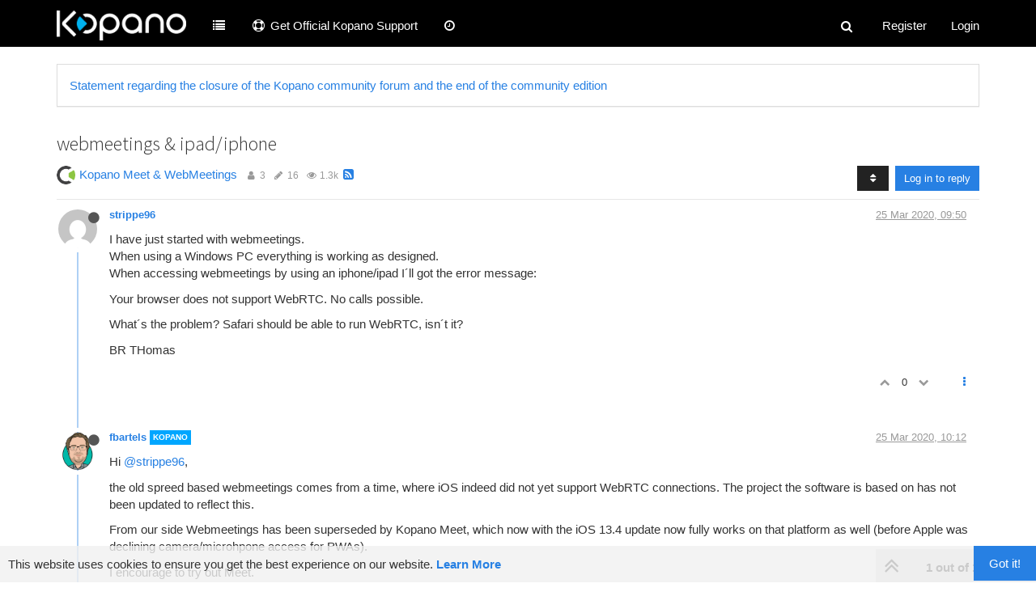

--- FILE ---
content_type: text/html; charset=utf-8
request_url: https://forum.kopano.io/topic/3092/webmeetings-ipad-iphone
body_size: 157692
content:
<!DOCTYPE html>
<html lang="en-GB" data-dir="ltr" style="direction: ltr;"  >
<head>
	<title>webmeetings &amp; ipad&#x2F;iphone | Kopano Community Forum</title>
	<meta name="viewport" content="width&#x3D;device-width, initial-scale&#x3D;1.0" />
	<meta name="content-type" content="text/html; charset=UTF-8" />
	<meta name="apple-mobile-web-app-capable" content="yes" />
	<meta name="mobile-web-app-capable" content="yes" />
	<meta property="og:site_name" content="Kopano Community Forum" />
	<meta name="msapplication-badge" content="frequency=30; polling-uri=https://forum.kopano.io/sitemap.xml" />
	<meta name="theme-color" content="#ffffff" />
	<meta name="msapplication-square150x150logo" content="/assets/uploads/system/site-logo.png" />
	<meta name="title" content="webmeetings &amp; ipad/iphone" />
	<meta name="description" content="I have just started with webmeetings. When using a Windows PC everything is working as designed. When accessing webmeetings by using an iphone/ipad I´ll got the error message: Your browser does not support WebRTC. No calls possible. What´s the problem? Sa..." />
	<meta property="og:title" content="webmeetings &amp; ipad/iphone" />
	<meta property="og:description" content="I have just started with webmeetings. When using a Windows PC everything is working as designed. When accessing webmeetings by using an iphone/ipad I´ll got the error message: Your browser does not support WebRTC. No calls possible. What´s the problem? Sa..." />
	<meta property="og:type" content="article" />
	<meta property="article:published_time" content="2020-03-25T09:50:25.160Z" />
	<meta property="article:modified_time" content="2020-03-26T07:02:12.280Z" />
	<meta property="article:section" content="Kopano Meet &amp;amp; WebMeetings" />
	<meta property="og:image" content="https://forum.kopano.io/uploads/category/category-23.png" />
	<meta property="og:image:url" content="https://forum.kopano.io/uploads/category/category-23.png" />
	<meta property="og:image" content="https://www.gravatar.com/avatar/bdc2c8de3e1f732935bc4526fbcf5861?size=192&d=mm" />
	<meta property="og:image:url" content="https://www.gravatar.com/avatar/bdc2c8de3e1f732935bc4526fbcf5861?size=192&d=mm" />
	<meta property="og:image" content="https://forum.kopano.io/assets/uploads/system/site-logo.png" />
	<meta property="og:image:url" content="https://forum.kopano.io/assets/uploads/system/site-logo.png" />
	<meta property="og:url" content="https://forum.kopano.io/topic/3092/webmeetings-ipad-iphone" />
	
	<link rel="stylesheet" type="text/css" href="/assets/client-cosmo.css?v=7fmhb9ojnlp" />
	<link rel="icon" type="image/x-icon" href="/assets/uploads/system/favicon.ico?v=7fmhb9ojnlp" />
	<link rel="manifest" href="/manifest.webmanifest" />
	<link rel="search" type="application/opensearchdescription+xml" title="Kopano Community Forum" href="/osd.xml" />
	<link rel="apple-touch-icon" href="/assets/uploads/system/touchicon-orig.png" />
	<link rel="icon" sizes="36x36" href="/assets/uploads/system/touchicon-36.png" />
	<link rel="icon" sizes="48x48" href="/assets/uploads/system/touchicon-48.png" />
	<link rel="icon" sizes="72x72" href="/assets/uploads/system/touchicon-72.png" />
	<link rel="icon" sizes="96x96" href="/assets/uploads/system/touchicon-96.png" />
	<link rel="icon" sizes="144x144" href="/assets/uploads/system/touchicon-144.png" />
	<link rel="icon" sizes="192x192" href="/assets/uploads/system/touchicon-192.png" />
	<link rel="prefetch" href="/assets/src/modules/composer.js?v=7fmhb9ojnlp" />
	<link rel="prefetch" href="/assets/src/modules/composer/uploads.js?v=7fmhb9ojnlp" />
	<link rel="prefetch" href="/assets/src/modules/composer/drafts.js?v=7fmhb9ojnlp" />
	<link rel="prefetch" href="/assets/src/modules/composer/tags.js?v=7fmhb9ojnlp" />
	<link rel="prefetch" href="/assets/src/modules/composer/categoryList.js?v=7fmhb9ojnlp" />
	<link rel="prefetch" href="/assets/src/modules/composer/resize.js?v=7fmhb9ojnlp" />
	<link rel="prefetch" href="/assets/src/modules/composer/autocomplete.js?v=7fmhb9ojnlp" />
	<link rel="prefetch" href="/assets/templates/composer.tpl?v=7fmhb9ojnlp" />
	<link rel="prefetch" href="/assets/language/en-GB/topic.json?v=7fmhb9ojnlp" />
	<link rel="prefetch" href="/assets/language/en-GB/modules.json?v=7fmhb9ojnlp" />
	<link rel="prefetch" href="/assets/language/en-GB/tags.json?v=7fmhb9ojnlp" />
	<link rel="prefetch stylesheet" href="/plugins/nodebb-plugin-markdown/styles/railscasts.css" />
	<link rel="prefetch" href="/assets/src/modules/highlight.js?v=7fmhb9ojnlp" />
	<link rel="prefetch" href="/assets/language/en-GB/markdown.json?v=7fmhb9ojnlp" />
	<link rel="canonical" href="https://forum.kopano.io/topic/3092/webmeetings-ipad-iphone" />
	<link rel="alternate" type="application/rss+xml" href="/topic/3092.rss" />
	<link rel="up" href="https://forum.kopano.io/category/23/kopano-meet-webmeetings" />
	

	<script>
		var config = JSON.parse('{"relative_path":"","upload_url":"/assets/uploads","assetBaseUrl":"/assets","siteTitle":"Kopano Community Forum","browserTitle":"Kopano Community Forum","titleLayout":"&#123;pageTitle&#125; | &#123;browserTitle&#125;","showSiteTitle":false,"maintenanceMode":false,"minimumTitleLength":3,"maximumTitleLength":255,"minimumPostLength":8,"maximumPostLength":32767,"minimumTagsPerTopic":0,"maximumTagsPerTopic":5,"minimumTagLength":3,"maximumTagLength":15,"useOutgoingLinksPage":true,"outgoingLinksWhitelist":"kb.kopano.io,documentation.kopano.io,kopano.com,kopano.io","allowGuestHandles":false,"allowTopicsThumbnail":true,"usePagination":false,"disableChat":false,"disableChatMessageEditing":false,"maximumChatMessageLength":1000,"socketioTransports":["polling","websocket"],"socketioOrigins":"https://forum.kopano.io:*","websocketAddress":"","maxReconnectionAttempts":5,"reconnectionDelay":1500,"topicsPerPage":20,"postsPerPage":20,"maximumFileSize":2048,"theme:id":"nodebb-theme-persona","theme:src":"https://cdn.jsdelivr.net/npm/bootswatch@3.4.1/cosmo/bootstrap.min.css","defaultLang":"en-GB","userLang":"en-GB","loggedIn":false,"uid":-1,"cache-buster":"v=7fmhb9ojnlp","requireEmailConfirmation":true,"topicPostSort":"oldest_to_newest","categoryTopicSort":"newest_to_oldest","csrf_token":false,"searchEnabled":true,"bootswatchSkin":"cosmo","enablePostHistory":true,"timeagoCutoff":30,"timeagoCodes":["af","am","ar","az-short","az","be","bg","bs","ca","cs","cy","da","de-short","de","dv","el","en-short","en","es-short","es","et","eu","fa-short","fa","fi","fr-short","fr","gl","he","hr","hu","hy","id","is","it-short","it","ja","jv","ko","ky","lt","lv","mk","nl","no","pl","pt-br-short","pt-br","pt-short","pt","ro","rs","ru","rw","si","sk","sl","sq","sr","sv","th","tr-short","tr","uk","ur","uz","vi","zh-CN","zh-TW"],"cookies":{"enabled":true,"message":"[[global:cookies.message]]","dismiss":"[[global:cookies.accept]]","link":"[[global:cookies.learn_more]]","link_url":"https:&#x2F;&#x2F;www.cookiesandyou.com"},"thumbs":{"size":512},"iconBackgrounds":["#f44336","#e91e63","#9c27b0","#673ab7","#3f51b5","#2196f3","#009688","#1b5e20","#33691e","#827717","#e65100","#ff5722","#795548","#607d8b"],"acpLang":"undefined","topicSearchEnabled":false,"spam-be-gone":{},"composer-default":{},"google-analytics":{"id":"UA-82259742-4","displayFeatures":"off"},"hideSubCategories":false,"hideCategoryLastPost":false,"enableQuickReply":false,"markdown":{"highlight":1,"highlightLinesLanguageList":[],"theme":"railscasts.css"}}');
		var app = {
			user: JSON.parse('{"uid":0,"username":"Guest","displayname":"Guest","userslug":"","fullname":"Guest","email":"","icon:text":"?","icon:bgColor":"#aaa","groupTitle":"","groupTitleArray":[],"status":"offline","reputation":0,"email:confirmed":false,"unreadData":{"":{},"new":{},"watched":{},"unreplied":{}},"isAdmin":false,"isGlobalMod":false,"isMod":false,"privileges":{"chat":false,"upload:post:image":false,"upload:post:file":false,"signature":false,"ban":false,"invite":false,"search:content":false,"search:users":false,"search:tags":false,"view:users":false,"view:tags":false,"view:groups":false,"local:login":false,"group:create":false,"view:users:info":false},"timeagoCode":"en","offline":true,"isEmailConfirmSent":false}')
		};
	</script>

	
	
	<style>body{font-family:Calibri,Candara,Arial,sans-serif}.header .forum-logo{margin-top:13px;width:160px;margin-right:16px}.navbar-default{background-color:black  !important}.navbar-form{padding-top:7px}.navbar-nav>li>a{padding-top:21px;padding-bottom:13px}.btn.btn-default.composer-discard{background-color:#f44336;float:right;border:none}.btn.btn-primary.composer-submit{background-color:#2dcc70;border:none;margin-right:10px}.header #user_dropdown{padding:15px 15px}.checkbox input,.radio input{opacity:1}</style>
	
</head>

<body class="page-topic page-topic-3092 page-topic-webmeetings-ipad-iphone page-topic-category-23 page-topic-category-kopano-meet-amp-webmeetings parent-category-23 page-status-200 skin-cosmo">
	<nav id="menu" class="slideout-menu hidden">
		<div class="menu-profile">
	
</div>

<section class="menu-section" data-section="navigation">
	<h3 class="menu-section-title">Navigation</h3>
	<ul class="menu-section-list"></ul>
</section>


	</nav>
	<nav id="chats-menu" class="slideout-menu hidden">
		
	</nav>

	<main id="panel" class="slideout-panel">
		<nav class="navbar navbar-default navbar-fixed-top header" id="header-menu" component="navbar">
			<div class="container">
							<div class="navbar-header">
				<button type="button" class="navbar-toggle pull-left" id="mobile-menu">
					<span component="notifications/icon" class="notification-icon fa fa-fw fa-bell-o unread-count" data-content="0"></span>
					<i class="fa fa-lg fa-fw fa-bars"></i>
				</button>
				<button type="button" class="navbar-toggle hidden" id="mobile-chats">
					<span component="chat/icon" class="notification-icon fa fa-fw fa-comments unread-count" data-content="0"></span>
					<i class="fa fa-lg fa-comment-o"></i>
				</button>

				
				<a href="/">
					<img alt="Kopano" class=" forum-logo" src="/assets/uploads/system/site-logo.png?v=7fmhb9ojnlp" />
				</a>
				
				

				<div component="navbar/title" class="visible-xs hidden">
					<span></span>
				</div>
			</div>

			<div id="nav-dropdown" class="hidden-xs">
				
				
				<ul id="logged-out-menu" class="nav navbar-nav navbar-right">
					
					<li>
						<a href="/register">
							<i class="fa fa-pencil fa-fw hidden-sm hidden-md hidden-lg"></i>
							<span>Register</span>
						</a>
					</li>
					
					<li>
						<a href="/login">
							<i class="fa fa-sign-in fa-fw hidden-sm hidden-md hidden-lg"></i>
							<span>Login</span>
						</a>
					</li>
				</ul>
				
				
				<ul class="nav navbar-nav navbar-right">
					<li>
						<form id="search-form" class="navbar-form navbar-right hidden-xs" role="search" method="GET">
							<button id="search-button" type="button" class="btn btn-link"><i class="fa fa-search fa-fw" title="Search"></i></button>
							<div class="hidden" id="search-fields">
								<div class="form-group">
									<input autocomplete="off" type="text" class="form-control" placeholder="Search" name="query" value="">
									<a href="#"><i class="fa fa-gears fa-fw advanced-search-link"></i></a>
								</div>
								<button type="submit" class="btn btn-default hide">Search</button>
							</div>
						</form>
						<div id="quick-search-container" class="quick-search-container hidden">
							<div class="checkbox filter-category">
								<label>
									<input type="checkbox" checked><span class="name"></span>
								</label>
							</div>
							<div class="text-center loading-indicator"><i class="fa fa-spinner fa-spin"></i></div>
							<div class="quick-search-results-container"></div>
						</div>
					</li>
					<li class="visible-xs" id="search-menu">
						<a href="/search">
							<i class="fa fa-search fa-fw"></i> Search
						</a>
					</li>
				</ul>
				

				<ul class="nav navbar-nav navbar-right hidden-xs">
					<li>
						<a href="#" id="reconnect" class="hide" title="Looks like your connection to Kopano Community Forum was lost, please wait while we try to reconnect.">
							<i class="fa fa-check"></i>
						</a>
					</li>
				</ul>

				<ul id="main-nav" class="nav navbar-nav">
					
					
					<li class="">
						<a class="navigation-link" href="&#x2F;categories" title="Categories" >
							
							<i class="fa fa-fw fa-list" data-content=""></i>
							

							
							<span class="visible-xs-inline">Categories</span>
							
						</a>
					</li>
					
					
					
					<li class="">
						<a class="navigation-link" href="https:&#x2F;&#x2F;kopano.com&#x2F;support&#x2F;" title="Options for official support for your Kopano installation"  target="_blank">
							
							<i class="fa fa-fw fa-support" data-content=""></i>
							

							
							<span class="">Get Official Kopano Support</span>
							
						</a>
					</li>
					
					
					
					<li class="">
						<a class="navigation-link" href="&#x2F;recent" title="Recent" >
							
							<i class="fa fa-fw fa-clock-o" data-content=""></i>
							

							
							<span class="visible-xs-inline">Recent</span>
							
						</a>
					</li>
					
					
				</ul>

				
			</div>

			</div>
		</nav>
		<div class="container" id="content">
		<noscript>
    <div class="alert alert-danger">
        <p>
            Your browser does not seem to support JavaScript. As a result, your viewing experience will be diminished, and you have been placed in <strong>read-only mode</strong>.
        </p>
        <p>
            Please download a browser that supports JavaScript, or enable it if it's disabled (i.e. NoScript).
        </p>
    </div>
</noscript>
		
<div data-widget-area="header">
	
	<div class="panel panel-default"><div class="panel-body"><a href="https://forum.kopano.io/topic/4069/statement-regarding-the-closure-of-the-kopano-community-forum-and-the-end-of-the-community-edition">Statement regarding the closure of the Kopano community forum and the end of the community edition</a></div></div>
	
</div>
<div class="row">
	<div class="topic col-lg-12">
		<div class="topic-header">
			<h1 component="post/header" class="" itemprop="name">
				<span class="topic-title" component="topic/title">
					<span component="topic/labels">
						<i component="topic/scheduled" class="fa fa-clock-o hidden" title="Scheduled"></i>
						<i component="topic/pinned" class="fa fa-thumb-tack hidden" title="Pinned"></i>
						<i component="topic/locked" class="fa fa-lock hidden" title="Locked"></i>
						<i class="fa fa-arrow-circle-right hidden" title="Moved"></i>
						
					</span>
					webmeetings &amp; ipad&#x2F;iphone
				</span>
			</h1>

			<div class="topic-info clearfix">
				<div class="category-item inline-block">
					<div role="presentation" class="icon pull-left" style="background-color: #8ec641; color: #ffffff; background-image: url(/uploads/category/category-23.png); background-size: cover;">
						<i class="fa fa-fw hidden"></i>
					</div>
					<a href="/category/23/kopano-meet-webmeetings">Kopano Meet &amp; WebMeetings</a>
				</div>

				<div class="tags tag-list inline-block hidden-xs">
					
				</div>
				<div class="inline-block hidden-xs">
					<div class="stats text-muted">
	<i class="fa fa-fw fa-user" title="Posters"></i>
	<span title="3" class="human-readable-number">3</span>
</div>
<div class="stats text-muted">
	<i class="fa fa-fw fa-pencil" title="Posts"></i>
	<span component="topic/post-count" title="16" class="human-readable-number">16</span>
</div>
<div class="stats text-muted">
	<i class="fa fa-fw fa-eye" title="Views"></i>
	<span class="human-readable-number" title="1285">1285</span>
</div>
				</div>
				
				<a class="hidden-xs" target="_blank" href="/topic/3092.rss"><i class="fa fa-rss-square"></i></a>
				
				<div component="topic/browsing-users" class="inline-block hidden-xs">
	
</div>

				<div class="topic-main-buttons pull-right inline-block">
	<span class="loading-indicator btn pull-left hidden" done="0">
		<span class="hidden-xs">Loading More Posts</span> <i class="fa fa-refresh fa-spin"></i>
	</span>

	

	

	<div title="Sort by" class="btn-group bottom-sheet hidden-xs" component="thread/sort">
	<button class="btn btn-sm btn-default dropdown-toggle" data-toggle="dropdown" type="button">
	<span><i class="fa fa-fw fa-sort"></i></span></button>
	<ul class="dropdown-menu dropdown-menu-right">
		<li><a href="#" class="oldest_to_newest" data-sort="oldest_to_newest"><i class="fa fa-fw"></i> Oldest to Newest</a></li>
		<li><a href="#" class="newest_to_oldest" data-sort="newest_to_oldest"><i class="fa fa-fw"></i> Newest to Oldest</a></li>
		<li><a href="#" class="most_votes" data-sort="most_votes"><i class="fa fa-fw"></i> Most Votes</a></li>
	</ul>
</div>


	<div class="inline-block">
	
	</div>
	<div component="topic/reply/container" class="btn-group action-bar bottom-sheet hidden">
	<a href="/compose?tid=3092&title=webmeetings &amp; ipad&#x2F;iphone" class="btn btn-sm btn-primary" component="topic/reply" data-ajaxify="false" role="button"><i class="fa fa-reply visible-xs-inline"></i><span class="visible-sm-inline visible-md-inline visible-lg-inline"> Reply</span></a>
	<button type="button" class="btn btn-sm btn-primary dropdown-toggle" data-toggle="dropdown">
		<span class="caret"></span>
	</button>
	<ul class="dropdown-menu pull-right" role="menu">
		<li><a href="#" component="topic/reply-as-topic">Reply as topic</a></li>
	</ul>
</div>




<a component="topic/reply/guest" href="/login" class="btn btn-sm btn-primary">Log in to reply</a>


</div>

			</div>
		</div>
		

		
		<div component="topic/deleted/message" class="alert alert-warning hidden clearfix">
    <span class="pull-left">This topic has been deleted. Only users with topic management privileges can see it.</span>
    <span class="pull-right">
        
    </span>
</div>
		

		<ul component="topic" class="posts" data-tid="3092" data-cid="23">
			
				<li component="post" class="  topic-owner-post" data-index="0" data-pid="16952" data-uid="67" data-timestamp="1585129825160" data-username="strippe96" data-userslug="strippe96" itemscope itemtype="http://schema.org/Comment">
					<a component="post/anchor" data-index="0" id="0"></a>

					<meta itemprop="datePublished" content="2020-03-25T09:50:25.160Z">
					<meta itemprop="dateModified" content="">

					<div class="clearfix post-header">
	<div class="icon pull-left">
		<a href="/user/strippe96">
			<img class="avatar  avatar-sm2x avatar-rounded" alt="strippe96" title="strippe96" data-uid="67" loading="lazy" component="user/picture" src="https://www.gravatar.com/avatar/bdc2c8de3e1f732935bc4526fbcf5861?size=192&d=mm" style="" />
			<i component="user/status" class="fa fa-circle status offline" title="Offline"></i>
		</a>
	</div>

	<small class="pull-left">
		<strong>
			<a href="/user/strippe96" itemprop="author" data-username="strippe96" data-uid="67">strippe96</a>
		</strong>

		

		

		<span class="visible-xs-inline-block visible-sm-inline-block visible-md-inline-block visible-lg-inline-block">
			

			<span>
				
			</span>
		</span>

	</small>
	<small class="pull-right">
		<span class="bookmarked"><i class="fa fa-bookmark-o"></i></span>
	</small>
	<small class="pull-right">
		<i component="post/edit-indicator" class="fa fa-pencil-square edit-icon hidden"></i>

		<small data-editor="" component="post/editor" class="hidden">last edited by  <span class="timeago" title=""></span></small>

		<span class="visible-xs-inline-block visible-sm-inline-block visible-md-inline-block visible-lg-inline-block">
			<a class="permalink" href="/post/16952"><span class="timeago" title="2020-03-25T09:50:25.160Z"></span></a>
		</span>
	</small>
</div>

<br />

<div class="content" component="post/content" itemprop="text">
	<p dir="auto">I have just started with webmeetings.<br />
When using a Windows PC everything is working as designed.<br />
When accessing webmeetings by using an iphone/ipad I´ll got the error message:</p>
<p dir="auto">Your browser does not support WebRTC. No calls possible.</p>
<p dir="auto">What´s the problem? Safari should be able to run WebRTC, isn´t it?</p>
<p dir="auto">BR THomas</p>

</div>

<div class="post-footer">
	

	<div class="clearfix">
	
	<a component="post/reply-count" data-target-component="post/replies/container" href="#" class="threaded-replies no-select pull-left hidden">
		<span component="post/reply-count/avatars" class="avatars ">
			
		</span>

		<span class="replies-count" component="post/reply-count/text" data-replies="0">1 Reply</span>
		<span class="replies-last hidden-xs">Last reply <span class="timeago" title=""></span></span>

		<i class="fa fa-fw fa-chevron-right" component="post/replies/open"></i>
		<i class="fa fa-fw fa-chevron-down hidden" component="post/replies/close"></i>
		<i class="fa fa-fw fa-spin fa-spinner hidden" component="post/replies/loading"></i>
	</a>
	

	<small class="pull-right">
		<span class="post-tools">
			<a component="post/reply" href="#" class="no-select hidden">Reply</a>
			<a component="post/quote" href="#" class="no-select hidden">Quote</a>
		</span>

		
		<span class="votes">
			<a component="post/upvote" href="#" class="">
				<i class="fa fa-chevron-up"></i>
			</a>

			<span component="post/vote-count" data-votes="0">0</span>

			
			<a component="post/downvote" href="#" class="">
				<i class="fa fa-chevron-down"></i>
			</a>
			
		</span>
		

		<span component="post/tools" class="dropdown moderator-tools bottom-sheet ">
	<a href="#" data-toggle="dropdown" data-ajaxify="false"><i class="fa fa-fw fa-ellipsis-v"></i></a>
	<ul class="dropdown-menu dropdown-menu-right" role="menu"></ul>
</span>

	</small>
	</div>
	<div component="post/replies/container"></div>
</div>
				</li>
			
				<li component="post" class="  " data-index="1" data-pid="16953" data-uid="2" data-timestamp="1585131165452" data-username="fbartels" data-userslug="fbartels" itemscope itemtype="http://schema.org/Comment">
					<a component="post/anchor" data-index="1" id="1"></a>

					<meta itemprop="datePublished" content="2020-03-25T10:12:45.452Z">
					<meta itemprop="dateModified" content="">

					<div class="clearfix post-header">
	<div class="icon pull-left">
		<a href="/user/fbartels">
			<img class="avatar  avatar-sm2x avatar-rounded" alt="fbartels" title="fbartels" data-uid="2" loading="lazy" component="user/picture" src="/assets/uploads/profile/2-profileavatar.png" style="" />
			<i component="user/status" class="fa fa-circle status offline" title="Offline"></i>
		</a>
	</div>

	<small class="pull-left">
		<strong>
			<a href="/user/fbartels" itemprop="author" data-username="fbartels" data-uid="2">fbartels</a>
		</strong>

		

<a href="/groups/kopano"><small class="label group-label inline-block" style="color:#ffffff;background-color: #00a6ff;">Kopano</small></a>



		

		<span class="visible-xs-inline-block visible-sm-inline-block visible-md-inline-block visible-lg-inline-block">
			

			<span>
				
			</span>
		</span>

	</small>
	<small class="pull-right">
		<span class="bookmarked"><i class="fa fa-bookmark-o"></i></span>
	</small>
	<small class="pull-right">
		<i component="post/edit-indicator" class="fa fa-pencil-square edit-icon hidden"></i>

		<small data-editor="" component="post/editor" class="hidden">last edited by  <span class="timeago" title=""></span></small>

		<span class="visible-xs-inline-block visible-sm-inline-block visible-md-inline-block visible-lg-inline-block">
			<a class="permalink" href="/post/16953"><span class="timeago" title="2020-03-25T10:12:45.452Z"></span></a>
		</span>
	</small>
</div>

<br />

<div class="content" component="post/content" itemprop="text">
	<p dir="auto">Hi <a class="plugin-mentions-user plugin-mentions-a" href="https://forum.kopano.io/uid/67">@strippe96</a>,</p>
<p dir="auto">the old spreed based webmeetings comes from a time, where iOS indeed did not yet support WebRTC connections. The project the software is based on has not been updated to reflect this.</p>
<p dir="auto">From our side Webmeetings has been superseded by Kopano Meet, which now with the iOS 13.4 update now fully works on that platform as well (before Apple was declining camera/microhpone access for PWAs).</p>
<p dir="auto">I encourage to try out Meet.</p>

</div>

<div class="post-footer">
	
	<div component="post/signature" data-uid="2" class="post-signature"><p dir="auto">Regards Felix</p>
<p dir="auto">Resources:<br />
<a href="https://kopano.com/blog/how-to-get-kopano/" target="_blank" rel="noopener noreferrer nofollow ugc">https://kopano.com/blog/how-to-get-kopano/</a><br />
<a href="https://documentation.kopano.io/" target="_blank" rel="noopener noreferrer nofollow ugc">https://documentation.kopano.io/</a><br />
<a href="https://kb.kopano.io/" target="_blank" rel="noopener noreferrer nofollow ugc">https://kb.kopano.io/</a></p>
<p dir="auto">Support overview:<br />
<a href="https://kopano.com/support/" target="_blank" rel="noopener noreferrer nofollow ugc">https://kopano.com/support/</a></p>
</div>
	

	<div class="clearfix">
	
	<a component="post/reply-count" data-target-component="post/replies/container" href="#" class="threaded-replies no-select pull-left ">
		<span component="post/reply-count/avatars" class="avatars ">
			
			<img class="avatar  avatar-xs avatar-rounded" alt="strippe96" title="strippe96" data-uid="67" loading="lazy" component="avatar/picture" src="https://www.gravatar.com/avatar/bdc2c8de3e1f732935bc4526fbcf5861?size=192&d=mm" style="" />
			
		</span>

		<span class="replies-count" component="post/reply-count/text" data-replies="1">1 Reply</span>
		<span class="replies-last hidden-xs">Last reply <span class="timeago" title="2020-03-25T10:47:56.461Z"></span></span>

		<i class="fa fa-fw fa-chevron-right" component="post/replies/open"></i>
		<i class="fa fa-fw fa-chevron-down hidden" component="post/replies/close"></i>
		<i class="fa fa-fw fa-spin fa-spinner hidden" component="post/replies/loading"></i>
	</a>
	

	<small class="pull-right">
		<span class="post-tools">
			<a component="post/reply" href="#" class="no-select hidden">Reply</a>
			<a component="post/quote" href="#" class="no-select hidden">Quote</a>
		</span>

		
		<span class="votes">
			<a component="post/upvote" href="#" class="">
				<i class="fa fa-chevron-up"></i>
			</a>

			<span component="post/vote-count" data-votes="0">0</span>

			
			<a component="post/downvote" href="#" class="">
				<i class="fa fa-chevron-down"></i>
			</a>
			
		</span>
		

		<span component="post/tools" class="dropdown moderator-tools bottom-sheet ">
	<a href="#" data-toggle="dropdown" data-ajaxify="false"><i class="fa fa-fw fa-ellipsis-v"></i></a>
	<ul class="dropdown-menu dropdown-menu-right" role="menu"></ul>
</span>

	</small>
	</div>
	<div component="post/replies/container"></div>
</div>
				</li>
			
				<li component="post" class="  topic-owner-post" data-index="2" data-pid="16954" data-uid="67" data-timestamp="1585133276461" data-username="strippe96" data-userslug="strippe96" itemscope itemtype="http://schema.org/Comment">
					<a component="post/anchor" data-index="2" id="2"></a>

					<meta itemprop="datePublished" content="2020-03-25T10:47:56.461Z">
					<meta itemprop="dateModified" content="">

					<div class="clearfix post-header">
	<div class="icon pull-left">
		<a href="/user/strippe96">
			<img class="avatar  avatar-sm2x avatar-rounded" alt="strippe96" title="strippe96" data-uid="67" loading="lazy" component="user/picture" src="https://www.gravatar.com/avatar/bdc2c8de3e1f732935bc4526fbcf5861?size=192&d=mm" style="" />
			<i component="user/status" class="fa fa-circle status offline" title="Offline"></i>
		</a>
	</div>

	<small class="pull-left">
		<strong>
			<a href="/user/strippe96" itemprop="author" data-username="strippe96" data-uid="67">strippe96</a>
		</strong>

		

		

		<span class="visible-xs-inline-block visible-sm-inline-block visible-md-inline-block visible-lg-inline-block">
			
			<a component="post/parent" class="btn btn-xs btn-default hidden-xs" data-topid="16953" href="/post/16953"><i class="fa fa-reply"></i> @fbartels</a>
			

			<span>
				
			</span>
		</span>

	</small>
	<small class="pull-right">
		<span class="bookmarked"><i class="fa fa-bookmark-o"></i></span>
	</small>
	<small class="pull-right">
		<i component="post/edit-indicator" class="fa fa-pencil-square edit-icon hidden"></i>

		<small data-editor="" component="post/editor" class="hidden">last edited by  <span class="timeago" title=""></span></small>

		<span class="visible-xs-inline-block visible-sm-inline-block visible-md-inline-block visible-lg-inline-block">
			<a class="permalink" href="/post/16954"><span class="timeago" title="2020-03-25T10:47:56.461Z"></span></a>
		</span>
	</small>
</div>

<br />

<div class="content" component="post/content" itemprop="text">
	<p dir="auto"><a class="plugin-mentions-user plugin-mentions-a" href="https://forum.kopano.io/uid/2">@fbartels</a> Hi Felix, thank to answere.<br />
I have switched to meet.<br />
User based assess is working as designed.<br />
When I invite a guest he got the error message “Failed to create guest session”.<br />
What´s wrong here?</p>

</div>

<div class="post-footer">
	

	<div class="clearfix">
	
	<a component="post/reply-count" data-target-component="post/replies/container" href="#" class="threaded-replies no-select pull-left ">
		<span component="post/reply-count/avatars" class="avatars ">
			
			<img class="avatar  avatar-xs avatar-rounded" alt="fbartels" title="fbartels" data-uid="2" loading="lazy" component="avatar/picture" src="/assets/uploads/profile/2-profileavatar.png" style="" />
			
		</span>

		<span class="replies-count" component="post/reply-count/text" data-replies="1">1 Reply</span>
		<span class="replies-last hidden-xs">Last reply <span class="timeago" title="2020-03-25T11:05:49.006Z"></span></span>

		<i class="fa fa-fw fa-chevron-right" component="post/replies/open"></i>
		<i class="fa fa-fw fa-chevron-down hidden" component="post/replies/close"></i>
		<i class="fa fa-fw fa-spin fa-spinner hidden" component="post/replies/loading"></i>
	</a>
	

	<small class="pull-right">
		<span class="post-tools">
			<a component="post/reply" href="#" class="no-select hidden">Reply</a>
			<a component="post/quote" href="#" class="no-select hidden">Quote</a>
		</span>

		
		<span class="votes">
			<a component="post/upvote" href="#" class="">
				<i class="fa fa-chevron-up"></i>
			</a>

			<span component="post/vote-count" data-votes="0">0</span>

			
			<a component="post/downvote" href="#" class="">
				<i class="fa fa-chevron-down"></i>
			</a>
			
		</span>
		

		<span component="post/tools" class="dropdown moderator-tools bottom-sheet ">
	<a href="#" data-toggle="dropdown" data-ajaxify="false"><i class="fa fa-fw fa-ellipsis-v"></i></a>
	<ul class="dropdown-menu dropdown-menu-right" role="menu"></ul>
</span>

	</small>
	</div>
	<div component="post/replies/container"></div>
</div>
				</li>
			
				<li component="post" class="  " data-index="3" data-pid="16955" data-uid="2" data-timestamp="1585134349006" data-username="fbartels" data-userslug="fbartels" itemscope itemtype="http://schema.org/Comment">
					<a component="post/anchor" data-index="3" id="3"></a>

					<meta itemprop="datePublished" content="2020-03-25T11:05:49.006Z">
					<meta itemprop="dateModified" content="">

					<div class="clearfix post-header">
	<div class="icon pull-left">
		<a href="/user/fbartels">
			<img class="avatar  avatar-sm2x avatar-rounded" alt="fbartels" title="fbartels" data-uid="2" loading="lazy" component="user/picture" src="/assets/uploads/profile/2-profileavatar.png" style="" />
			<i component="user/status" class="fa fa-circle status offline" title="Offline"></i>
		</a>
	</div>

	<small class="pull-left">
		<strong>
			<a href="/user/fbartels" itemprop="author" data-username="fbartels" data-uid="2">fbartels</a>
		</strong>

		

<a href="/groups/kopano"><small class="label group-label inline-block" style="color:#ffffff;background-color: #00a6ff;">Kopano</small></a>



		

		<span class="visible-xs-inline-block visible-sm-inline-block visible-md-inline-block visible-lg-inline-block">
			
			<a component="post/parent" class="btn btn-xs btn-default hidden-xs" data-topid="16954" href="/post/16954"><i class="fa fa-reply"></i> @strippe96</a>
			

			<span>
				
			</span>
		</span>

	</small>
	<small class="pull-right">
		<span class="bookmarked"><i class="fa fa-bookmark-o"></i></span>
	</small>
	<small class="pull-right">
		<i component="post/edit-indicator" class="fa fa-pencil-square edit-icon hidden"></i>

		<small data-editor="" component="post/editor" class="hidden">last edited by  <span class="timeago" title=""></span></small>

		<span class="visible-xs-inline-block visible-sm-inline-block visible-md-inline-block visible-lg-inline-block">
			<a class="permalink" href="/post/16955"><span class="timeago" title="2020-03-25T11:05:49.006Z"></span></a>
		</span>
	</small>
</div>

<br />

<div class="content" component="post/content" itemprop="text">
	<p dir="auto"><a class="plugin-mentions-user plugin-mentions-a" href="https://forum.kopano.io/uid/67">@strippe96</a> there should be a more actionable error message in the logging of kwmserver (maybe konnect). But it sounds like something is missing in your configuration.</p>
<p dir="auto">If you have a subscription I would recommend to get in contact with our support, so they can have a direct look at your system.</p>

</div>

<div class="post-footer">
	
	<div component="post/signature" data-uid="2" class="post-signature"><p dir="auto">Regards Felix</p>
<p dir="auto">Resources:<br />
<a href="https://kopano.com/blog/how-to-get-kopano/" target="_blank" rel="noopener noreferrer nofollow ugc">https://kopano.com/blog/how-to-get-kopano/</a><br />
<a href="https://documentation.kopano.io/" target="_blank" rel="noopener noreferrer nofollow ugc">https://documentation.kopano.io/</a><br />
<a href="https://kb.kopano.io/" target="_blank" rel="noopener noreferrer nofollow ugc">https://kb.kopano.io/</a></p>
<p dir="auto">Support overview:<br />
<a href="https://kopano.com/support/" target="_blank" rel="noopener noreferrer nofollow ugc">https://kopano.com/support/</a></p>
</div>
	

	<div class="clearfix">
	
	<a component="post/reply-count" data-target-component="post/replies/container" href="#" class="threaded-replies no-select pull-left ">
		<span component="post/reply-count/avatars" class="avatars ">
			
			<img class="avatar  avatar-xs avatar-rounded" alt="strippe96" title="strippe96" data-uid="67" loading="lazy" component="avatar/picture" src="https://www.gravatar.com/avatar/bdc2c8de3e1f732935bc4526fbcf5861?size=192&d=mm" style="" />
			
		</span>

		<span class="replies-count" component="post/reply-count/text" data-replies="1">1 Reply</span>
		<span class="replies-last hidden-xs">Last reply <span class="timeago" title="2020-03-25T13:55:37.982Z"></span></span>

		<i class="fa fa-fw fa-chevron-right" component="post/replies/open"></i>
		<i class="fa fa-fw fa-chevron-down hidden" component="post/replies/close"></i>
		<i class="fa fa-fw fa-spin fa-spinner hidden" component="post/replies/loading"></i>
	</a>
	

	<small class="pull-right">
		<span class="post-tools">
			<a component="post/reply" href="#" class="no-select hidden">Reply</a>
			<a component="post/quote" href="#" class="no-select hidden">Quote</a>
		</span>

		
		<span class="votes">
			<a component="post/upvote" href="#" class="">
				<i class="fa fa-chevron-up"></i>
			</a>

			<span component="post/vote-count" data-votes="0">0</span>

			
			<a component="post/downvote" href="#" class="">
				<i class="fa fa-chevron-down"></i>
			</a>
			
		</span>
		

		<span component="post/tools" class="dropdown moderator-tools bottom-sheet ">
	<a href="#" data-toggle="dropdown" data-ajaxify="false"><i class="fa fa-fw fa-ellipsis-v"></i></a>
	<ul class="dropdown-menu dropdown-menu-right" role="menu"></ul>
</span>

	</small>
	</div>
	<div component="post/replies/container"></div>
</div>
				</li>
			
				<li component="post" class="  topic-owner-post" data-index="4" data-pid="16956" data-uid="67" data-timestamp="1585144537982" data-username="strippe96" data-userslug="strippe96" itemscope itemtype="http://schema.org/Comment">
					<a component="post/anchor" data-index="4" id="4"></a>

					<meta itemprop="datePublished" content="2020-03-25T13:55:37.982Z">
					<meta itemprop="dateModified" content="">

					<div class="clearfix post-header">
	<div class="icon pull-left">
		<a href="/user/strippe96">
			<img class="avatar  avatar-sm2x avatar-rounded" alt="strippe96" title="strippe96" data-uid="67" loading="lazy" component="user/picture" src="https://www.gravatar.com/avatar/bdc2c8de3e1f732935bc4526fbcf5861?size=192&d=mm" style="" />
			<i component="user/status" class="fa fa-circle status offline" title="Offline"></i>
		</a>
	</div>

	<small class="pull-left">
		<strong>
			<a href="/user/strippe96" itemprop="author" data-username="strippe96" data-uid="67">strippe96</a>
		</strong>

		

		

		<span class="visible-xs-inline-block visible-sm-inline-block visible-md-inline-block visible-lg-inline-block">
			
			<a component="post/parent" class="btn btn-xs btn-default hidden-xs" data-topid="16955" href="/post/16955"><i class="fa fa-reply"></i> @fbartels</a>
			

			<span>
				
			</span>
		</span>

	</small>
	<small class="pull-right">
		<span class="bookmarked"><i class="fa fa-bookmark-o"></i></span>
	</small>
	<small class="pull-right">
		<i component="post/edit-indicator" class="fa fa-pencil-square edit-icon hidden"></i>

		<small data-editor="" component="post/editor" class="hidden">last edited by  <span class="timeago" title=""></span></small>

		<span class="visible-xs-inline-block visible-sm-inline-block visible-md-inline-block visible-lg-inline-block">
			<a class="permalink" href="/post/16956"><span class="timeago" title="2020-03-25T13:55:37.982Z"></span></a>
		</span>
	</small>
</div>

<br />

<div class="content" component="post/content" itemprop="text">
	<p dir="auto"><a class="plugin-mentions-user plugin-mentions-a" href="https://forum.kopano.io/uid/2">@fbartels</a> Everything except 1 issue seems to be fine now:</p>
<p dir="auto">kopano-konnectd[22833]: Error: failed to create client registry: yaml: line 19: did not find expected key</p>
<p dir="auto">threw this error. How is the way to correct this?</p>
<p dir="auto">Thanks in advance</p>

</div>

<div class="post-footer">
	

	<div class="clearfix">
	
	<a component="post/reply-count" data-target-component="post/replies/container" href="#" class="threaded-replies no-select pull-left ">
		<span component="post/reply-count/avatars" class="avatars ">
			
			<img class="avatar  avatar-xs avatar-rounded" alt="fbartels" title="fbartels" data-uid="2" loading="lazy" component="avatar/picture" src="/assets/uploads/profile/2-profileavatar.png" style="" />
			
			<img class="avatar  avatar-xs avatar-rounded" alt="longsleep" title="longsleep" data-uid="443" loading="lazy" component="avatar/picture" src="/assets/uploads/profile/443-profileavatar.jpeg" style="" />
			
		</span>

		<span class="replies-count" component="post/reply-count/text" data-replies="2">2 Replies</span>
		<span class="replies-last hidden-xs">Last reply <span class="timeago" title="2020-03-25T14:57:10.225Z"></span></span>

		<i class="fa fa-fw fa-chevron-right" component="post/replies/open"></i>
		<i class="fa fa-fw fa-chevron-down hidden" component="post/replies/close"></i>
		<i class="fa fa-fw fa-spin fa-spinner hidden" component="post/replies/loading"></i>
	</a>
	

	<small class="pull-right">
		<span class="post-tools">
			<a component="post/reply" href="#" class="no-select hidden">Reply</a>
			<a component="post/quote" href="#" class="no-select hidden">Quote</a>
		</span>

		
		<span class="votes">
			<a component="post/upvote" href="#" class="">
				<i class="fa fa-chevron-up"></i>
			</a>

			<span component="post/vote-count" data-votes="0">0</span>

			
			<a component="post/downvote" href="#" class="">
				<i class="fa fa-chevron-down"></i>
			</a>
			
		</span>
		

		<span component="post/tools" class="dropdown moderator-tools bottom-sheet ">
	<a href="#" data-toggle="dropdown" data-ajaxify="false"><i class="fa fa-fw fa-ellipsis-v"></i></a>
	<ul class="dropdown-menu dropdown-menu-right" role="menu"></ul>
</span>

	</small>
	</div>
	<div component="post/replies/container"></div>
</div>
				</li>
			
				<li component="post" class="  " data-index="5" data-pid="16958" data-uid="2" data-timestamp="1585148230225" data-username="fbartels" data-userslug="fbartels" itemscope itemtype="http://schema.org/Comment">
					<a component="post/anchor" data-index="5" id="5"></a>

					<meta itemprop="datePublished" content="2020-03-25T14:57:10.225Z">
					<meta itemprop="dateModified" content="">

					<div class="clearfix post-header">
	<div class="icon pull-left">
		<a href="/user/fbartels">
			<img class="avatar  avatar-sm2x avatar-rounded" alt="fbartels" title="fbartels" data-uid="2" loading="lazy" component="user/picture" src="/assets/uploads/profile/2-profileavatar.png" style="" />
			<i component="user/status" class="fa fa-circle status offline" title="Offline"></i>
		</a>
	</div>

	<small class="pull-left">
		<strong>
			<a href="/user/fbartels" itemprop="author" data-username="fbartels" data-uid="2">fbartels</a>
		</strong>

		

<a href="/groups/kopano"><small class="label group-label inline-block" style="color:#ffffff;background-color: #00a6ff;">Kopano</small></a>



		

		<span class="visible-xs-inline-block visible-sm-inline-block visible-md-inline-block visible-lg-inline-block">
			
			<a component="post/parent" class="btn btn-xs btn-default hidden-xs" data-topid="16956" href="/post/16956"><i class="fa fa-reply"></i> @strippe96</a>
			

			<span>
				
			</span>
		</span>

	</small>
	<small class="pull-right">
		<span class="bookmarked"><i class="fa fa-bookmark-o"></i></span>
	</small>
	<small class="pull-right">
		<i component="post/edit-indicator" class="fa fa-pencil-square edit-icon hidden"></i>

		<small data-editor="" component="post/editor" class="hidden">last edited by  <span class="timeago" title=""></span></small>

		<span class="visible-xs-inline-block visible-sm-inline-block visible-md-inline-block visible-lg-inline-block">
			<a class="permalink" href="/post/16958"><span class="timeago" title="2020-03-25T14:57:10.225Z"></span></a>
		</span>
	</small>
</div>

<br />

<div class="content" component="post/content" itemprop="text">
	<p dir="auto">Hi <a class="plugin-mentions-user plugin-mentions-a" href="https://forum.kopano.io/uid/67">@strippe96</a>,</p>
<p dir="auto">can you share some details about your environment?</p>
<ul>
<li>What os are you using?</li>
<li>How have you installed Konnect?</li>
<li>How are you running it?</li>
</ul>

</div>

<div class="post-footer">
	
	<div component="post/signature" data-uid="2" class="post-signature"><p dir="auto">Regards Felix</p>
<p dir="auto">Resources:<br />
<a href="https://kopano.com/blog/how-to-get-kopano/" target="_blank" rel="noopener noreferrer nofollow ugc">https://kopano.com/blog/how-to-get-kopano/</a><br />
<a href="https://documentation.kopano.io/" target="_blank" rel="noopener noreferrer nofollow ugc">https://documentation.kopano.io/</a><br />
<a href="https://kb.kopano.io/" target="_blank" rel="noopener noreferrer nofollow ugc">https://kb.kopano.io/</a></p>
<p dir="auto">Support overview:<br />
<a href="https://kopano.com/support/" target="_blank" rel="noopener noreferrer nofollow ugc">https://kopano.com/support/</a></p>
</div>
	

	<div class="clearfix">
	
	<a component="post/reply-count" data-target-component="post/replies/container" href="#" class="threaded-replies no-select pull-left ">
		<span component="post/reply-count/avatars" class="avatars ">
			
			<img class="avatar  avatar-xs avatar-rounded" alt="strippe96" title="strippe96" data-uid="67" loading="lazy" component="avatar/picture" src="https://www.gravatar.com/avatar/bdc2c8de3e1f732935bc4526fbcf5861?size=192&d=mm" style="" />
			
		</span>

		<span class="replies-count" component="post/reply-count/text" data-replies="1">1 Reply</span>
		<span class="replies-last hidden-xs">Last reply <span class="timeago" title="2020-03-25T15:06:43.543Z"></span></span>

		<i class="fa fa-fw fa-chevron-right" component="post/replies/open"></i>
		<i class="fa fa-fw fa-chevron-down hidden" component="post/replies/close"></i>
		<i class="fa fa-fw fa-spin fa-spinner hidden" component="post/replies/loading"></i>
	</a>
	

	<small class="pull-right">
		<span class="post-tools">
			<a component="post/reply" href="#" class="no-select hidden">Reply</a>
			<a component="post/quote" href="#" class="no-select hidden">Quote</a>
		</span>

		
		<span class="votes">
			<a component="post/upvote" href="#" class="">
				<i class="fa fa-chevron-up"></i>
			</a>

			<span component="post/vote-count" data-votes="0">0</span>

			
			<a component="post/downvote" href="#" class="">
				<i class="fa fa-chevron-down"></i>
			</a>
			
		</span>
		

		<span component="post/tools" class="dropdown moderator-tools bottom-sheet ">
	<a href="#" data-toggle="dropdown" data-ajaxify="false"><i class="fa fa-fw fa-ellipsis-v"></i></a>
	<ul class="dropdown-menu dropdown-menu-right" role="menu"></ul>
</span>

	</small>
	</div>
	<div component="post/replies/container"></div>
</div>
				</li>
			
				<li component="post" class="  topic-owner-post" data-index="6" data-pid="16959" data-uid="67" data-timestamp="1585148803543" data-username="strippe96" data-userslug="strippe96" itemscope itemtype="http://schema.org/Comment">
					<a component="post/anchor" data-index="6" id="6"></a>

					<meta itemprop="datePublished" content="2020-03-25T15:06:43.543Z">
					<meta itemprop="dateModified" content="2020-03-25T15:08:41.205Z">

					<div class="clearfix post-header">
	<div class="icon pull-left">
		<a href="/user/strippe96">
			<img class="avatar  avatar-sm2x avatar-rounded" alt="strippe96" title="strippe96" data-uid="67" loading="lazy" component="user/picture" src="https://www.gravatar.com/avatar/bdc2c8de3e1f732935bc4526fbcf5861?size=192&d=mm" style="" />
			<i component="user/status" class="fa fa-circle status offline" title="Offline"></i>
		</a>
	</div>

	<small class="pull-left">
		<strong>
			<a href="/user/strippe96" itemprop="author" data-username="strippe96" data-uid="67">strippe96</a>
		</strong>

		

		

		<span class="visible-xs-inline-block visible-sm-inline-block visible-md-inline-block visible-lg-inline-block">
			
			<a component="post/parent" class="btn btn-xs btn-default hidden-xs" data-topid="16958" href="/post/16958"><i class="fa fa-reply"></i> @fbartels</a>
			

			<span>
				
			</span>
		</span>

	</small>
	<small class="pull-right">
		<span class="bookmarked"><i class="fa fa-bookmark-o"></i></span>
	</small>
	<small class="pull-right">
		<i component="post/edit-indicator" class="fa fa-pencil-square edit-icon "></i>

		<small data-editor="strippe96" component="post/editor" class="hidden">last edited by strippe96 <span class="timeago" title="2020-03-25T15:08:41.205Z"></span></small>

		<span class="visible-xs-inline-block visible-sm-inline-block visible-md-inline-block visible-lg-inline-block">
			<a class="permalink" href="/post/16959"><span class="timeago" title="2020-03-25T15:06:43.543Z"></span></a>
		</span>
	</small>
</div>

<br />

<div class="content" component="post/content" itemprop="text">
	<p dir="auto"><a class="plugin-mentions-user plugin-mentions-a" href="https://forum.kopano.io/uid/2">@fbartels</a><br />
It´s an UCS 4.4.4 System.<br />
Konnect has been installed during Kopano Meet install.<br />
Then I have applied your way to enable “Guest access” for Kopano Meet.<br />
At this point the error raised.</p>
<p dir="auto">Is there a way to clear the whole config of Konnect &amp; Kopano Meet?</p>

</div>

<div class="post-footer">
	

	<div class="clearfix">
	
	<a component="post/reply-count" data-target-component="post/replies/container" href="#" class="threaded-replies no-select pull-left ">
		<span component="post/reply-count/avatars" class="avatars ">
			
			<img class="avatar  avatar-xs avatar-rounded" alt="fbartels" title="fbartels" data-uid="2" loading="lazy" component="avatar/picture" src="/assets/uploads/profile/2-profileavatar.png" style="" />
			
		</span>

		<span class="replies-count" component="post/reply-count/text" data-replies="1">1 Reply</span>
		<span class="replies-last hidden-xs">Last reply <span class="timeago" title="2020-03-25T15:21:35.572Z"></span></span>

		<i class="fa fa-fw fa-chevron-right" component="post/replies/open"></i>
		<i class="fa fa-fw fa-chevron-down hidden" component="post/replies/close"></i>
		<i class="fa fa-fw fa-spin fa-spinner hidden" component="post/replies/loading"></i>
	</a>
	

	<small class="pull-right">
		<span class="post-tools">
			<a component="post/reply" href="#" class="no-select hidden">Reply</a>
			<a component="post/quote" href="#" class="no-select hidden">Quote</a>
		</span>

		
		<span class="votes">
			<a component="post/upvote" href="#" class="">
				<i class="fa fa-chevron-up"></i>
			</a>

			<span component="post/vote-count" data-votes="0">0</span>

			
			<a component="post/downvote" href="#" class="">
				<i class="fa fa-chevron-down"></i>
			</a>
			
		</span>
		

		<span component="post/tools" class="dropdown moderator-tools bottom-sheet ">
	<a href="#" data-toggle="dropdown" data-ajaxify="false"><i class="fa fa-fw fa-ellipsis-v"></i></a>
	<ul class="dropdown-menu dropdown-menu-right" role="menu"></ul>
</span>

	</small>
	</div>
	<div component="post/replies/container"></div>
</div>
				</li>
			
				<li component="post" class="  " data-index="7" data-pid="16960" data-uid="2" data-timestamp="1585149695572" data-username="fbartels" data-userslug="fbartels" itemscope itemtype="http://schema.org/Comment">
					<a component="post/anchor" data-index="7" id="7"></a>

					<meta itemprop="datePublished" content="2020-03-25T15:21:35.572Z">
					<meta itemprop="dateModified" content="">

					<div class="clearfix post-header">
	<div class="icon pull-left">
		<a href="/user/fbartels">
			<img class="avatar  avatar-sm2x avatar-rounded" alt="fbartels" title="fbartels" data-uid="2" loading="lazy" component="user/picture" src="/assets/uploads/profile/2-profileavatar.png" style="" />
			<i component="user/status" class="fa fa-circle status offline" title="Offline"></i>
		</a>
	</div>

	<small class="pull-left">
		<strong>
			<a href="/user/fbartels" itemprop="author" data-username="fbartels" data-uid="2">fbartels</a>
		</strong>

		

<a href="/groups/kopano"><small class="label group-label inline-block" style="color:#ffffff;background-color: #00a6ff;">Kopano</small></a>



		

		<span class="visible-xs-inline-block visible-sm-inline-block visible-md-inline-block visible-lg-inline-block">
			
			<a component="post/parent" class="btn btn-xs btn-default hidden-xs" data-topid="16959" href="/post/16959"><i class="fa fa-reply"></i> @strippe96</a>
			

			<span>
				
			</span>
		</span>

	</small>
	<small class="pull-right">
		<span class="bookmarked"><i class="fa fa-bookmark-o"></i></span>
	</small>
	<small class="pull-right">
		<i component="post/edit-indicator" class="fa fa-pencil-square edit-icon hidden"></i>

		<small data-editor="" component="post/editor" class="hidden">last edited by  <span class="timeago" title=""></span></small>

		<span class="visible-xs-inline-block visible-sm-inline-block visible-md-inline-block visible-lg-inline-block">
			<a class="permalink" href="/post/16960"><span class="timeago" title="2020-03-25T15:21:35.572Z"></span></a>
		</span>
	</small>
</div>

<br />

<div class="content" component="post/content" itemprop="text">
	<p dir="auto"><a class="plugin-mentions-user plugin-mentions-a" href="https://forum.kopano.io/uid/67">@strippe96</a> said in <a href="/post/16959">webmeetings &amp; ipad/iphone</a>:</p>
<blockquote>
<p dir="auto">Then I have applied your way to enable “Guest access” for Kopano Meet.</p>
</blockquote>
<p dir="auto">Can you elaborate on that?</p>
<p dir="auto">Which version of the app are you using?</p>
<p dir="auto">The log line looks a bit like konnect was started through systemd, while with the meet app on ucs everything is running on Docker containers.</p>
<p dir="auto">I have previously created <a href="https://wiki.z-hub.io/display/K4U/Debugging+Kopano+on+Univention#DebuggingKopanoonUnivention-Containerisedapps" target="_blank" rel="noopener noreferrer nofollow ugc">https://wiki.z-hub.io/display/K4U/Debugging+Kopano+on+Univention#DebuggingKopanoonUnivention-Containerisedapps</a> the collect commands that help troubleshooting ucs installations.</p>

</div>

<div class="post-footer">
	
	<div component="post/signature" data-uid="2" class="post-signature"><p dir="auto">Regards Felix</p>
<p dir="auto">Resources:<br />
<a href="https://kopano.com/blog/how-to-get-kopano/" target="_blank" rel="noopener noreferrer nofollow ugc">https://kopano.com/blog/how-to-get-kopano/</a><br />
<a href="https://documentation.kopano.io/" target="_blank" rel="noopener noreferrer nofollow ugc">https://documentation.kopano.io/</a><br />
<a href="https://kb.kopano.io/" target="_blank" rel="noopener noreferrer nofollow ugc">https://kb.kopano.io/</a></p>
<p dir="auto">Support overview:<br />
<a href="https://kopano.com/support/" target="_blank" rel="noopener noreferrer nofollow ugc">https://kopano.com/support/</a></p>
</div>
	

	<div class="clearfix">
	
	<a component="post/reply-count" data-target-component="post/replies/container" href="#" class="threaded-replies no-select pull-left ">
		<span component="post/reply-count/avatars" class="avatars ">
			
			<img class="avatar  avatar-xs avatar-rounded" alt="strippe96" title="strippe96" data-uid="67" loading="lazy" component="avatar/picture" src="https://www.gravatar.com/avatar/bdc2c8de3e1f732935bc4526fbcf5861?size=192&d=mm" style="" />
			
			<img class="avatar  avatar-xs avatar-rounded" alt="fbartels" title="fbartels" data-uid="2" loading="lazy" component="avatar/picture" src="/assets/uploads/profile/2-profileavatar.png" style="" />
			
		</span>

		<span class="replies-count" component="post/reply-count/text" data-replies="2">2 Replies</span>
		<span class="replies-last hidden-xs">Last reply <span class="timeago" title="2020-03-25T15:30:41.114Z"></span></span>

		<i class="fa fa-fw fa-chevron-right" component="post/replies/open"></i>
		<i class="fa fa-fw fa-chevron-down hidden" component="post/replies/close"></i>
		<i class="fa fa-fw fa-spin fa-spinner hidden" component="post/replies/loading"></i>
	</a>
	

	<small class="pull-right">
		<span class="post-tools">
			<a component="post/reply" href="#" class="no-select hidden">Reply</a>
			<a component="post/quote" href="#" class="no-select hidden">Quote</a>
		</span>

		
		<span class="votes">
			<a component="post/upvote" href="#" class="">
				<i class="fa fa-chevron-up"></i>
			</a>

			<span component="post/vote-count" data-votes="0">0</span>

			
			<a component="post/downvote" href="#" class="">
				<i class="fa fa-chevron-down"></i>
			</a>
			
		</span>
		

		<span component="post/tools" class="dropdown moderator-tools bottom-sheet ">
	<a href="#" data-toggle="dropdown" data-ajaxify="false"><i class="fa fa-fw fa-ellipsis-v"></i></a>
	<ul class="dropdown-menu dropdown-menu-right" role="menu"></ul>
</span>

	</small>
	</div>
	<div component="post/replies/container"></div>
</div>
				</li>
			
				<li component="post" class="  topic-owner-post" data-index="8" data-pid="16961" data-uid="67" data-timestamp="1585150241114" data-username="strippe96" data-userslug="strippe96" itemscope itemtype="http://schema.org/Comment">
					<a component="post/anchor" data-index="8" id="8"></a>

					<meta itemprop="datePublished" content="2020-03-25T15:30:41.114Z">
					<meta itemprop="dateModified" content="2020-03-25T19:58:19.698Z">

					<div class="clearfix post-header">
	<div class="icon pull-left">
		<a href="/user/strippe96">
			<img class="avatar  avatar-sm2x avatar-rounded" alt="strippe96" title="strippe96" data-uid="67" loading="lazy" component="user/picture" src="https://www.gravatar.com/avatar/bdc2c8de3e1f732935bc4526fbcf5861?size=192&d=mm" style="" />
			<i component="user/status" class="fa fa-circle status offline" title="Offline"></i>
		</a>
	</div>

	<small class="pull-left">
		<strong>
			<a href="/user/strippe96" itemprop="author" data-username="strippe96" data-uid="67">strippe96</a>
		</strong>

		

		

		<span class="visible-xs-inline-block visible-sm-inline-block visible-md-inline-block visible-lg-inline-block">
			
			<a component="post/parent" class="btn btn-xs btn-default hidden-xs" data-topid="16960" href="/post/16960"><i class="fa fa-reply"></i> @fbartels</a>
			

			<span>
				
			</span>
		</span>

	</small>
	<small class="pull-right">
		<span class="bookmarked"><i class="fa fa-bookmark-o"></i></span>
	</small>
	<small class="pull-right">
		<i component="post/edit-indicator" class="fa fa-pencil-square edit-icon "></i>

		<small data-editor="fbartels" component="post/editor" class="hidden">last edited by fbartels <span class="timeago" title="2020-03-25T19:58:19.698Z"></span></small>

		<span class="visible-xs-inline-block visible-sm-inline-block visible-md-inline-block visible-lg-inline-block">
			<a class="permalink" href="/post/16961"><span class="timeago" title="2020-03-25T15:30:41.114Z"></span></a>
		</span>
	</small>
</div>

<br />

<div class="content" component="post/content" itemprop="text">
	<p dir="auto"><a class="plugin-mentions-user plugin-mentions-a" href="https://forum.kopano.io/uid/2">@fbartels</a> OK.</p>
<pre><code>root@ucs-9130:~# univention-app info
UCS: 4.4-4 errata499
Installed: cups=2.2.1 dhcp-server=12.0 kopano-webapp=3.5.5.2276 letsencrypt=1.2.2-8 samba4=4.10 self-service=4.0 z-push-kopano=2.4.5 4.3/kopano-meet=2.1.0_0 4.3/openid-connect-provider=1.1-konnect-0.23.3
Upgradable:
root@ucs-9130:~# ucr dump | grep kopano/docker | grep -v PASSWORD
kopano/docker/FQDN_MEET: webmail.ncus.de
kopano/docker/FQDN_SSO: ucs-sso.ncus.intranet
kopano/docker/GRID_WEBAPP: yes
kopano/docker/INSECURE: no
kopano/docker/MEET_GUEST_ALLOW: yes
kopano/docker/MEET_GUEST_REGEXP: ^group/public/.*
kopano/docker/TURN_USER: KST0204-094I00DWQ3
root@ucs-9130:~# curl $(ucr get oidc/konnectd/issuer_identifier)/.well-known/openid-configuration
&lt;!DOCTYPE HTML PUBLIC "-//IETF//DTD HTML 2.0//EN"&gt;
&lt;html&gt;&lt;head&gt;
&lt;title&gt;503 Service Unavailable&lt;/title&gt;
&lt;/head&gt;&lt;body&gt;
&lt;h1&gt;Service Unavailable&lt;/h1&gt;
&lt;p&gt;The server is temporarily unable to service your
request due to maintenance downtime or capacity
problems. Please try again later.&lt;/p&gt;
&lt;hr&gt;
&lt;address&gt;Apache/2.4.25 (Univention) Server at ucs-sso.ncus.intranet Port 443&lt;/address&gt;
&lt;/body&gt;&lt;/html&gt;
root@ucs-9130:~# grep -v 'secret\|"d"\|"x"\|"y"' /etc/kopano/docker/konnectd-identifier-registration.yaml
{
  "authorities": [
    {
      "name": "ucs-konnect",
      "default": true,
      "iss": "https://ucs-sso.ncus.intranet",
      "client_id": "kopano-meet",
      "authority_type": "oidc",
      "response_type": "id_token",
      "scopes": [
        "openid",
        "profile",
        "email"
      ]
    }
  ],
  "clients": [
    {
      "id": "kpop-https://ucs-9130.ncus.intranet/meet/",
      "name": "Kopano Meet",
      "application_type": "web",
      "trusted": true,
      "redirect_uris": [
        "https://ucs-9130.ncus.intranet/meet/"
      ],
      "trusted_scopes": [
        "konnect/guestok",
        "kopano/kwm"
      ],
      "jwks": {
        "keys": [
          {
            "kty": "EC",
            "use": "sig",
            "crv": "P-256",
            "kid": "meet-kwmserver",
          }
        ]
      },
      "request_object_signing_alg": "ES256"
    }
  ]
}
root@ucs-9130:~# cd /var/lib/univention-appcenter/apps/kopano-meet/compose
root@ucs-9130:/var/lib/univention-appcenter/apps/kopano-meet/compose# docker-compose ps
      Name                    Command                  State                        Ports
----------------------------------------------------------------------------------------------------------
kopano_grapi       /usr/bin/dumb-init -- /kop ...   Up (healthy)
kopano_kapi        /usr/bin/dumb-init -- /kop ...   Up (healthy)
kopano_konnect     wrapper.sh                       Up (healthy)   6777/tcp, 8777/tcp
kopano_kwmserver   docker-entrypoint.sh wrapp ...   Up (healthy)   6778/tcp, 8778/tcp
kopano_meet        /kopano/start-service.sh         Up (healthy)
kopano_ssl         /start.sh                        Exit 0
kopano_web         docker-entrypoint.sh wrapp ...   Up (healthy)   0.0.0.0:2015-&gt;2015/tcp, 443/tcp, 80/tcp
</code></pre>
<p dir="auto">kopano_konnect is threwing errors:</p>
<pre><code>kopano_konnect      | time="2020-03-25T15:28:29Z" level=error msg="error while oidc provider update: oidc provider error: failed to fetch jwks: failed to fetch JSON (status: 503)" id=ucs-konnect type=oidc
kopano_konnect      | time="2020-03-25T15:28:31Z" level=error msg="error while oidc provider update: oidc provider error: failed to fetch discover document: failed to fetch JSON (status: 503)" id=ucs-konnect type=oidc
</code></pre>

</div>

<div class="post-footer">
	

	<div class="clearfix">
	
	<a component="post/reply-count" data-target-component="post/replies/container" href="#" class="threaded-replies no-select pull-left hidden">
		<span component="post/reply-count/avatars" class="avatars ">
			
		</span>

		<span class="replies-count" component="post/reply-count/text" data-replies="0">1 Reply</span>
		<span class="replies-last hidden-xs">Last reply <span class="timeago" title=""></span></span>

		<i class="fa fa-fw fa-chevron-right" component="post/replies/open"></i>
		<i class="fa fa-fw fa-chevron-down hidden" component="post/replies/close"></i>
		<i class="fa fa-fw fa-spin fa-spinner hidden" component="post/replies/loading"></i>
	</a>
	

	<small class="pull-right">
		<span class="post-tools">
			<a component="post/reply" href="#" class="no-select hidden">Reply</a>
			<a component="post/quote" href="#" class="no-select hidden">Quote</a>
		</span>

		
		<span class="votes">
			<a component="post/upvote" href="#" class="">
				<i class="fa fa-chevron-up"></i>
			</a>

			<span component="post/vote-count" data-votes="0">0</span>

			
			<a component="post/downvote" href="#" class="">
				<i class="fa fa-chevron-down"></i>
			</a>
			
		</span>
		

		<span component="post/tools" class="dropdown moderator-tools bottom-sheet ">
	<a href="#" data-toggle="dropdown" data-ajaxify="false"><i class="fa fa-fw fa-ellipsis-v"></i></a>
	<ul class="dropdown-menu dropdown-menu-right" role="menu"></ul>
</span>

	</small>
	</div>
	<div component="post/replies/container"></div>
</div>
				</li>
			
				<li component="post" class="  " data-index="9" data-pid="16963" data-uid="443" data-timestamp="1585159168072" data-username="longsleep" data-userslug="longsleep" itemscope itemtype="http://schema.org/Comment">
					<a component="post/anchor" data-index="9" id="9"></a>

					<meta itemprop="datePublished" content="2020-03-25T17:59:28.072Z">
					<meta itemprop="dateModified" content="2020-03-25T17:59:42.859Z">

					<div class="clearfix post-header">
	<div class="icon pull-left">
		<a href="/user/longsleep">
			<img class="avatar  avatar-sm2x avatar-rounded" alt="longsleep" title="longsleep" data-uid="443" loading="lazy" component="user/picture" src="/assets/uploads/profile/443-profileavatar.jpeg" style="" />
			<i component="user/status" class="fa fa-circle status offline" title="Offline"></i>
		</a>
	</div>

	<small class="pull-left">
		<strong>
			<a href="/user/longsleep" itemprop="author" data-username="longsleep" data-uid="443">longsleep</a>
		</strong>

		

<a href="/groups/kopano"><small class="label group-label inline-block" style="color:#ffffff;background-color: #00a6ff;">Kopano</small></a>



		

		<span class="visible-xs-inline-block visible-sm-inline-block visible-md-inline-block visible-lg-inline-block">
			
			<a component="post/parent" class="btn btn-xs btn-default hidden-xs" data-topid="16956" href="/post/16956"><i class="fa fa-reply"></i> @strippe96</a>
			

			<span>
				
			</span>
		</span>

	</small>
	<small class="pull-right">
		<span class="bookmarked"><i class="fa fa-bookmark-o"></i></span>
	</small>
	<small class="pull-right">
		<i component="post/edit-indicator" class="fa fa-pencil-square edit-icon "></i>

		<small data-editor="longsleep" component="post/editor" class="hidden">last edited by longsleep <span class="timeago" title="2020-03-25T17:59:42.859Z"></span></small>

		<span class="visible-xs-inline-block visible-sm-inline-block visible-md-inline-block visible-lg-inline-block">
			<a class="permalink" href="/post/16963"><span class="timeago" title="2020-03-25T17:59:28.072Z"></span></a>
		</span>
	</small>
</div>

<br />

<div class="content" component="post/content" itemprop="text">
	<p dir="auto"><a class="plugin-mentions-user plugin-mentions-a" href="https://forum.kopano.io/uid/67">@strippe96</a> said in <a href="/post/16956">webmeetings &amp; ipad/iphone</a>:</p>
<blockquote>
<p dir="auto">kopano-konnectd[22833]: Error: failed to create client registry: yaml: line 19: did not find expected key</p>
</blockquote>
<p dir="auto">Konnect fails to start, thus you get the 503 later.</p>
<p dir="auto"><a class="plugin-mentions-user plugin-mentions-a" href="https://forum.kopano.io/uid/67">@strippe96</a> said in <a href="/post/16961">webmeetings &amp; ipad/iphone</a>:</p>
<blockquote>
<p dir="auto">root@ucs-9130:~# grep -v ‘secret|“d”|“x”|“y”’ /etc/kopano/docker/konnectd-identifier-registration.yaml<br />
{<br />
“authorities”: [</p>
</blockquote>
<p dir="auto">This seems strange as the .yaml file contains JSON. That is most likely the reason for the error above. As of how it came to be that way i cannot say. Make sure the identifier registration file actually contains YAML and it will probably just work.</p>

</div>

<div class="post-footer">
	

	<div class="clearfix">
	
	<a component="post/reply-count" data-target-component="post/replies/container" href="#" class="threaded-replies no-select pull-left hidden">
		<span component="post/reply-count/avatars" class="avatars ">
			
		</span>

		<span class="replies-count" component="post/reply-count/text" data-replies="0">1 Reply</span>
		<span class="replies-last hidden-xs">Last reply <span class="timeago" title=""></span></span>

		<i class="fa fa-fw fa-chevron-right" component="post/replies/open"></i>
		<i class="fa fa-fw fa-chevron-down hidden" component="post/replies/close"></i>
		<i class="fa fa-fw fa-spin fa-spinner hidden" component="post/replies/loading"></i>
	</a>
	

	<small class="pull-right">
		<span class="post-tools">
			<a component="post/reply" href="#" class="no-select hidden">Reply</a>
			<a component="post/quote" href="#" class="no-select hidden">Quote</a>
		</span>

		
		<span class="votes">
			<a component="post/upvote" href="#" class="">
				<i class="fa fa-chevron-up"></i>
			</a>

			<span component="post/vote-count" data-votes="0">0</span>

			
			<a component="post/downvote" href="#" class="">
				<i class="fa fa-chevron-down"></i>
			</a>
			
		</span>
		

		<span component="post/tools" class="dropdown moderator-tools bottom-sheet ">
	<a href="#" data-toggle="dropdown" data-ajaxify="false"><i class="fa fa-fw fa-ellipsis-v"></i></a>
	<ul class="dropdown-menu dropdown-menu-right" role="menu"></ul>
</span>

	</small>
	</div>
	<div component="post/replies/container"></div>
</div>
				</li>
			
				<li component="post" class="  " data-index="10" data-pid="16966" data-uid="2" data-timestamp="1585167127039" data-username="fbartels" data-userslug="fbartels" itemscope itemtype="http://schema.org/Comment">
					<a component="post/anchor" data-index="10" id="10"></a>

					<meta itemprop="datePublished" content="2020-03-25T20:12:07.039Z">
					<meta itemprop="dateModified" content="2020-03-25T20:12:53.568Z">

					<div class="clearfix post-header">
	<div class="icon pull-left">
		<a href="/user/fbartels">
			<img class="avatar  avatar-sm2x avatar-rounded" alt="fbartels" title="fbartels" data-uid="2" loading="lazy" component="user/picture" src="/assets/uploads/profile/2-profileavatar.png" style="" />
			<i component="user/status" class="fa fa-circle status offline" title="Offline"></i>
		</a>
	</div>

	<small class="pull-left">
		<strong>
			<a href="/user/fbartels" itemprop="author" data-username="fbartels" data-uid="2">fbartels</a>
		</strong>

		

<a href="/groups/kopano"><small class="label group-label inline-block" style="color:#ffffff;background-color: #00a6ff;">Kopano</small></a>



		

		<span class="visible-xs-inline-block visible-sm-inline-block visible-md-inline-block visible-lg-inline-block">
			
			<a component="post/parent" class="btn btn-xs btn-default hidden-xs" data-topid="16960" href="/post/16960"><i class="fa fa-reply"></i> @fbartels</a>
			

			<span>
				
			</span>
		</span>

	</small>
	<small class="pull-right">
		<span class="bookmarked"><i class="fa fa-bookmark-o"></i></span>
	</small>
	<small class="pull-right">
		<i component="post/edit-indicator" class="fa fa-pencil-square edit-icon "></i>

		<small data-editor="fbartels" component="post/editor" class="hidden">last edited by fbartels <span class="timeago" title="2020-03-25T20:12:53.568Z"></span></small>

		<span class="visible-xs-inline-block visible-sm-inline-block visible-md-inline-block visible-lg-inline-block">
			<a class="permalink" href="/post/16966"><span class="timeago" title="2020-03-25T20:12:07.039Z"></span></a>
		</span>
	</small>
</div>

<br />

<div class="content" component="post/content" itemprop="text">
	<p dir="auto"><a class="plugin-mentions-user plugin-mentions-a" href="https://forum.kopano.io/uid/443">@longsleep</a> said in <a href="/post/16963">webmeetings &amp; ipad/iphone</a>:</p>
<blockquote>
<p dir="auto">Konnect fails to start, thus you get the 503 later. […] That is most likely the reason for the error above.</p>
</blockquote>
<p dir="auto">While the first part is true, the second conclusion in the context of ucs is wrong. This is why I asked:</p>
<p dir="auto"><a class="plugin-mentions-user plugin-mentions-a" href="https://forum.kopano.io/uid/2">@fbartels</a> said in <a href="/post/16960">webmeetings &amp; ipad/iphone</a>:</p>
<blockquote>
<blockquote>
<p dir="auto">Then I have applied your way to enable “Guest access” for Kopano Meet.</p>
</blockquote>
<p dir="auto">Can you elaborate on that?</p>
</blockquote>
<p dir="auto">The Konnect that is installed as the “OpenID Connect Provider” app is failing, the Konnect that is part of the Meet app is ok (its listed as “healthy” in the <code>ps</code> output).</p>
<p dir="auto">Yaml is a superset of Json, so what can process YAML almost always can process Json. Konnect most definitely can for the identifier registry.</p>
<p dir="auto">My theory is that you added the guest registration by hand to the file (and picked the wrong one). To enable the Meet guest mode you only need to say so in the Meet app settings. No manual file editing is necessary.</p>

</div>

<div class="post-footer">
	
	<div component="post/signature" data-uid="2" class="post-signature"><p dir="auto">Regards Felix</p>
<p dir="auto">Resources:<br />
<a href="https://kopano.com/blog/how-to-get-kopano/" target="_blank" rel="noopener noreferrer nofollow ugc">https://kopano.com/blog/how-to-get-kopano/</a><br />
<a href="https://documentation.kopano.io/" target="_blank" rel="noopener noreferrer nofollow ugc">https://documentation.kopano.io/</a><br />
<a href="https://kb.kopano.io/" target="_blank" rel="noopener noreferrer nofollow ugc">https://kb.kopano.io/</a></p>
<p dir="auto">Support overview:<br />
<a href="https://kopano.com/support/" target="_blank" rel="noopener noreferrer nofollow ugc">https://kopano.com/support/</a></p>
</div>
	

	<div class="clearfix">
	
	<a component="post/reply-count" data-target-component="post/replies/container" href="#" class="threaded-replies no-select pull-left ">
		<span component="post/reply-count/avatars" class="avatars ">
			
			<img class="avatar  avatar-xs avatar-rounded" alt="strippe96" title="strippe96" data-uid="67" loading="lazy" component="avatar/picture" src="https://www.gravatar.com/avatar/bdc2c8de3e1f732935bc4526fbcf5861?size=192&d=mm" style="" />
			
		</span>

		<span class="replies-count" component="post/reply-count/text" data-replies="1">1 Reply</span>
		<span class="replies-last hidden-xs">Last reply <span class="timeago" title="2020-03-25T20:59:35.401Z"></span></span>

		<i class="fa fa-fw fa-chevron-right" component="post/replies/open"></i>
		<i class="fa fa-fw fa-chevron-down hidden" component="post/replies/close"></i>
		<i class="fa fa-fw fa-spin fa-spinner hidden" component="post/replies/loading"></i>
	</a>
	

	<small class="pull-right">
		<span class="post-tools">
			<a component="post/reply" href="#" class="no-select hidden">Reply</a>
			<a component="post/quote" href="#" class="no-select hidden">Quote</a>
		</span>

		
		<span class="votes">
			<a component="post/upvote" href="#" class="">
				<i class="fa fa-chevron-up"></i>
			</a>

			<span component="post/vote-count" data-votes="0">0</span>

			
			<a component="post/downvote" href="#" class="">
				<i class="fa fa-chevron-down"></i>
			</a>
			
		</span>
		

		<span component="post/tools" class="dropdown moderator-tools bottom-sheet ">
	<a href="#" data-toggle="dropdown" data-ajaxify="false"><i class="fa fa-fw fa-ellipsis-v"></i></a>
	<ul class="dropdown-menu dropdown-menu-right" role="menu"></ul>
</span>

	</small>
	</div>
	<div component="post/replies/container"></div>
</div>
				</li>
			
				<li component="post" class="  topic-owner-post" data-index="11" data-pid="16967" data-uid="67" data-timestamp="1585169975401" data-username="strippe96" data-userslug="strippe96" itemscope itemtype="http://schema.org/Comment">
					<a component="post/anchor" data-index="11" id="11"></a>

					<meta itemprop="datePublished" content="2020-03-25T20:59:35.401Z">
					<meta itemprop="dateModified" content="">

					<div class="clearfix post-header">
	<div class="icon pull-left">
		<a href="/user/strippe96">
			<img class="avatar  avatar-sm2x avatar-rounded" alt="strippe96" title="strippe96" data-uid="67" loading="lazy" component="user/picture" src="https://www.gravatar.com/avatar/bdc2c8de3e1f732935bc4526fbcf5861?size=192&d=mm" style="" />
			<i component="user/status" class="fa fa-circle status offline" title="Offline"></i>
		</a>
	</div>

	<small class="pull-left">
		<strong>
			<a href="/user/strippe96" itemprop="author" data-username="strippe96" data-uid="67">strippe96</a>
		</strong>

		

		

		<span class="visible-xs-inline-block visible-sm-inline-block visible-md-inline-block visible-lg-inline-block">
			
			<a component="post/parent" class="btn btn-xs btn-default hidden-xs" data-topid="16966" href="/post/16966"><i class="fa fa-reply"></i> @fbartels</a>
			

			<span>
				
			</span>
		</span>

	</small>
	<small class="pull-right">
		<span class="bookmarked"><i class="fa fa-bookmark-o"></i></span>
	</small>
	<small class="pull-right">
		<i component="post/edit-indicator" class="fa fa-pencil-square edit-icon hidden"></i>

		<small data-editor="" component="post/editor" class="hidden">last edited by  <span class="timeago" title=""></span></small>

		<span class="visible-xs-inline-block visible-sm-inline-block visible-md-inline-block visible-lg-inline-block">
			<a class="permalink" href="/post/16967"><span class="timeago" title="2020-03-25T20:59:35.401Z"></span></a>
		</span>
	</small>
</div>

<br />

<div class="content" component="post/content" itemprop="text">
	<p dir="auto"><a class="plugin-mentions-user plugin-mentions-a" href="https://forum.kopano.io/uid/2">@fbartels</a><br />
I changed the config as described @ <a href="https://documentation.kopano.io/kopano_meet_manual/KopanoMeet.pdf" target="_blank" rel="noopener noreferrer nofollow ugc">https://documentation.kopano.io/kopano_meet_manual/KopanoMeet.pdf</a> chapter 3.2.<br />
That resulted in the error shown.</p>
<p dir="auto">I have found a solution. I deinstalled kopano-meet and OpenID and removed the config files.<br />
After reinstalling both the error has gone.</p>
<p dir="auto">Now I can use kopano-meet using Edge/Mozilla/Opera on a Windows PC.<br />
Using an iPhone/iPad will result in a screen with the kopano-meet logo and a button with “Anmelden” without any function. No fields for credentials is shown.<br />
IN both ways guest access will result in: Failed to create guest session" after entering a nickname.</p>

</div>

<div class="post-footer">
	

	<div class="clearfix">
	
	<a component="post/reply-count" data-target-component="post/replies/container" href="#" class="threaded-replies no-select pull-left ">
		<span component="post/reply-count/avatars" class="avatars ">
			
			<img class="avatar  avatar-xs avatar-rounded" alt="strippe96" title="strippe96" data-uid="67" loading="lazy" component="avatar/picture" src="https://www.gravatar.com/avatar/bdc2c8de3e1f732935bc4526fbcf5861?size=192&d=mm" style="" />
			
		</span>

		<span class="replies-count" component="post/reply-count/text" data-replies="1">1 Reply</span>
		<span class="replies-last hidden-xs">Last reply <span class="timeago" title="2020-03-26T06:02:33.893Z"></span></span>

		<i class="fa fa-fw fa-chevron-right" component="post/replies/open"></i>
		<i class="fa fa-fw fa-chevron-down hidden" component="post/replies/close"></i>
		<i class="fa fa-fw fa-spin fa-spinner hidden" component="post/replies/loading"></i>
	</a>
	

	<small class="pull-right">
		<span class="post-tools">
			<a component="post/reply" href="#" class="no-select hidden">Reply</a>
			<a component="post/quote" href="#" class="no-select hidden">Quote</a>
		</span>

		
		<span class="votes">
			<a component="post/upvote" href="#" class="">
				<i class="fa fa-chevron-up"></i>
			</a>

			<span component="post/vote-count" data-votes="0">0</span>

			
			<a component="post/downvote" href="#" class="">
				<i class="fa fa-chevron-down"></i>
			</a>
			
		</span>
		

		<span component="post/tools" class="dropdown moderator-tools bottom-sheet ">
	<a href="#" data-toggle="dropdown" data-ajaxify="false"><i class="fa fa-fw fa-ellipsis-v"></i></a>
	<ul class="dropdown-menu dropdown-menu-right" role="menu"></ul>
</span>

	</small>
	</div>
	<div component="post/replies/container"></div>
</div>
				</li>
			
				<li component="post" class="  topic-owner-post" data-index="12" data-pid="16970" data-uid="67" data-timestamp="1585202553893" data-username="strippe96" data-userslug="strippe96" itemscope itemtype="http://schema.org/Comment">
					<a component="post/anchor" data-index="12" id="12"></a>

					<meta itemprop="datePublished" content="2020-03-26T06:02:33.893Z">
					<meta itemprop="dateModified" content="">

					<div class="clearfix post-header">
	<div class="icon pull-left">
		<a href="/user/strippe96">
			<img class="avatar  avatar-sm2x avatar-rounded" alt="strippe96" title="strippe96" data-uid="67" loading="lazy" component="user/picture" src="https://www.gravatar.com/avatar/bdc2c8de3e1f732935bc4526fbcf5861?size=192&d=mm" style="" />
			<i component="user/status" class="fa fa-circle status offline" title="Offline"></i>
		</a>
	</div>

	<small class="pull-left">
		<strong>
			<a href="/user/strippe96" itemprop="author" data-username="strippe96" data-uid="67">strippe96</a>
		</strong>

		

		

		<span class="visible-xs-inline-block visible-sm-inline-block visible-md-inline-block visible-lg-inline-block">
			
			<a component="post/parent" class="btn btn-xs btn-default hidden-xs" data-topid="16967" href="/post/16967"><i class="fa fa-reply"></i> @strippe96</a>
			

			<span>
				
			</span>
		</span>

	</small>
	<small class="pull-right">
		<span class="bookmarked"><i class="fa fa-bookmark-o"></i></span>
	</small>
	<small class="pull-right">
		<i component="post/edit-indicator" class="fa fa-pencil-square edit-icon hidden"></i>

		<small data-editor="" component="post/editor" class="hidden">last edited by  <span class="timeago" title=""></span></small>

		<span class="visible-xs-inline-block visible-sm-inline-block visible-md-inline-block visible-lg-inline-block">
			<a class="permalink" href="/post/16970"><span class="timeago" title="2020-03-26T06:02:33.893Z"></span></a>
		</span>
	</small>
</div>

<br />

<div class="content" component="post/content" itemprop="text">
	<p dir="auto"><a class="plugin-mentions-user plugin-mentions-a" href="https://forum.kopano.io/uid/67">@strippe96</a><br />
I have solved all issues by myself.<br />
1.) Turn all settings in /etc/kopano/docker/konnectd-identifier-registration.yaml from private to public URL´s<br />
2.) Change in “/etc/kopano/konnectd.cfg”: allow_client_guests=yes</p>
<p dir="auto">Thanks for any help and stay healthy!</p>

</div>

<div class="post-footer">
	

	<div class="clearfix">
	
	<a component="post/reply-count" data-target-component="post/replies/container" href="#" class="threaded-replies no-select pull-left ">
		<span component="post/reply-count/avatars" class="avatars ">
			
			<img class="avatar  avatar-xs avatar-rounded" alt="fbartels" title="fbartels" data-uid="2" loading="lazy" component="avatar/picture" src="/assets/uploads/profile/2-profileavatar.png" style="" />
			
		</span>

		<span class="replies-count" component="post/reply-count/text" data-replies="1">1 Reply</span>
		<span class="replies-last hidden-xs">Last reply <span class="timeago" title="2020-03-26T06:23:05.973Z"></span></span>

		<i class="fa fa-fw fa-chevron-right" component="post/replies/open"></i>
		<i class="fa fa-fw fa-chevron-down hidden" component="post/replies/close"></i>
		<i class="fa fa-fw fa-spin fa-spinner hidden" component="post/replies/loading"></i>
	</a>
	

	<small class="pull-right">
		<span class="post-tools">
			<a component="post/reply" href="#" class="no-select hidden">Reply</a>
			<a component="post/quote" href="#" class="no-select hidden">Quote</a>
		</span>

		
		<span class="votes">
			<a component="post/upvote" href="#" class="">
				<i class="fa fa-chevron-up"></i>
			</a>

			<span component="post/vote-count" data-votes="0">0</span>

			
			<a component="post/downvote" href="#" class="">
				<i class="fa fa-chevron-down"></i>
			</a>
			
		</span>
		

		<span component="post/tools" class="dropdown moderator-tools bottom-sheet ">
	<a href="#" data-toggle="dropdown" data-ajaxify="false"><i class="fa fa-fw fa-ellipsis-v"></i></a>
	<ul class="dropdown-menu dropdown-menu-right" role="menu"></ul>
</span>

	</small>
	</div>
	<div component="post/replies/container"></div>
</div>
				</li>
			
				<li component="post" class="  " data-index="13" data-pid="16972" data-uid="2" data-timestamp="1585203785973" data-username="fbartels" data-userslug="fbartels" itemscope itemtype="http://schema.org/Comment">
					<a component="post/anchor" data-index="13" id="13"></a>

					<meta itemprop="datePublished" content="2020-03-26T06:23:05.973Z">
					<meta itemprop="dateModified" content="">

					<div class="clearfix post-header">
	<div class="icon pull-left">
		<a href="/user/fbartels">
			<img class="avatar  avatar-sm2x avatar-rounded" alt="fbartels" title="fbartels" data-uid="2" loading="lazy" component="user/picture" src="/assets/uploads/profile/2-profileavatar.png" style="" />
			<i component="user/status" class="fa fa-circle status offline" title="Offline"></i>
		</a>
	</div>

	<small class="pull-left">
		<strong>
			<a href="/user/fbartels" itemprop="author" data-username="fbartels" data-uid="2">fbartels</a>
		</strong>

		

<a href="/groups/kopano"><small class="label group-label inline-block" style="color:#ffffff;background-color: #00a6ff;">Kopano</small></a>



		

		<span class="visible-xs-inline-block visible-sm-inline-block visible-md-inline-block visible-lg-inline-block">
			
			<a component="post/parent" class="btn btn-xs btn-default hidden-xs" data-topid="16970" href="/post/16970"><i class="fa fa-reply"></i> @strippe96</a>
			

			<span>
				
			</span>
		</span>

	</small>
	<small class="pull-right">
		<span class="bookmarked"><i class="fa fa-bookmark-o"></i></span>
	</small>
	<small class="pull-right">
		<i component="post/edit-indicator" class="fa fa-pencil-square edit-icon hidden"></i>

		<small data-editor="" component="post/editor" class="hidden">last edited by  <span class="timeago" title=""></span></small>

		<span class="visible-xs-inline-block visible-sm-inline-block visible-md-inline-block visible-lg-inline-block">
			<a class="permalink" href="/post/16972"><span class="timeago" title="2020-03-26T06:23:05.973Z"></span></a>
		</span>
	</small>
</div>

<br />

<div class="content" component="post/content" itemprop="text">
	<p dir="auto"><a class="plugin-mentions-user plugin-mentions-a" href="https://forum.kopano.io/uid/67">@strippe96</a> you don’t seem to be reading what I am writing at all. The linked manual does not apply to the univention app. All you need to do there is go into the app settings in the app center and change a few fields.</p>
<p dir="auto">There everything is already prepared for you. You can toggle a switch to enable guests and have fields to change the domain name.</p>

</div>

<div class="post-footer">
	
	<div component="post/signature" data-uid="2" class="post-signature"><p dir="auto">Regards Felix</p>
<p dir="auto">Resources:<br />
<a href="https://kopano.com/blog/how-to-get-kopano/" target="_blank" rel="noopener noreferrer nofollow ugc">https://kopano.com/blog/how-to-get-kopano/</a><br />
<a href="https://documentation.kopano.io/" target="_blank" rel="noopener noreferrer nofollow ugc">https://documentation.kopano.io/</a><br />
<a href="https://kb.kopano.io/" target="_blank" rel="noopener noreferrer nofollow ugc">https://kb.kopano.io/</a></p>
<p dir="auto">Support overview:<br />
<a href="https://kopano.com/support/" target="_blank" rel="noopener noreferrer nofollow ugc">https://kopano.com/support/</a></p>
</div>
	

	<div class="clearfix">
	
	<a component="post/reply-count" data-target-component="post/replies/container" href="#" class="threaded-replies no-select pull-left ">
		<span component="post/reply-count/avatars" class="avatars ">
			
			<img class="avatar  avatar-xs avatar-rounded" alt="strippe96" title="strippe96" data-uid="67" loading="lazy" component="avatar/picture" src="https://www.gravatar.com/avatar/bdc2c8de3e1f732935bc4526fbcf5861?size=192&d=mm" style="" />
			
		</span>

		<span class="replies-count" component="post/reply-count/text" data-replies="1">1 Reply</span>
		<span class="replies-last hidden-xs">Last reply <span class="timeago" title="2020-03-26T06:33:46.446Z"></span></span>

		<i class="fa fa-fw fa-chevron-right" component="post/replies/open"></i>
		<i class="fa fa-fw fa-chevron-down hidden" component="post/replies/close"></i>
		<i class="fa fa-fw fa-spin fa-spinner hidden" component="post/replies/loading"></i>
	</a>
	

	<small class="pull-right">
		<span class="post-tools">
			<a component="post/reply" href="#" class="no-select hidden">Reply</a>
			<a component="post/quote" href="#" class="no-select hidden">Quote</a>
		</span>

		
		<span class="votes">
			<a component="post/upvote" href="#" class="">
				<i class="fa fa-chevron-up"></i>
			</a>

			<span component="post/vote-count" data-votes="0">0</span>

			
			<a component="post/downvote" href="#" class="">
				<i class="fa fa-chevron-down"></i>
			</a>
			
		</span>
		

		<span component="post/tools" class="dropdown moderator-tools bottom-sheet ">
	<a href="#" data-toggle="dropdown" data-ajaxify="false"><i class="fa fa-fw fa-ellipsis-v"></i></a>
	<ul class="dropdown-menu dropdown-menu-right" role="menu"></ul>
</span>

	</small>
	</div>
	<div component="post/replies/container"></div>
</div>
				</li>
			
				<li component="post" class="  topic-owner-post" data-index="14" data-pid="16973" data-uid="67" data-timestamp="1585204426446" data-username="strippe96" data-userslug="strippe96" itemscope itemtype="http://schema.org/Comment">
					<a component="post/anchor" data-index="14" id="14"></a>

					<meta itemprop="datePublished" content="2020-03-26T06:33:46.446Z">
					<meta itemprop="dateModified" content="">

					<div class="clearfix post-header">
	<div class="icon pull-left">
		<a href="/user/strippe96">
			<img class="avatar  avatar-sm2x avatar-rounded" alt="strippe96" title="strippe96" data-uid="67" loading="lazy" component="user/picture" src="https://www.gravatar.com/avatar/bdc2c8de3e1f732935bc4526fbcf5861?size=192&d=mm" style="" />
			<i component="user/status" class="fa fa-circle status offline" title="Offline"></i>
		</a>
	</div>

	<small class="pull-left">
		<strong>
			<a href="/user/strippe96" itemprop="author" data-username="strippe96" data-uid="67">strippe96</a>
		</strong>

		

		

		<span class="visible-xs-inline-block visible-sm-inline-block visible-md-inline-block visible-lg-inline-block">
			
			<a component="post/parent" class="btn btn-xs btn-default hidden-xs" data-topid="16972" href="/post/16972"><i class="fa fa-reply"></i> @fbartels</a>
			

			<span>
				
			</span>
		</span>

	</small>
	<small class="pull-right">
		<span class="bookmarked"><i class="fa fa-bookmark-o"></i></span>
	</small>
	<small class="pull-right">
		<i component="post/edit-indicator" class="fa fa-pencil-square edit-icon hidden"></i>

		<small data-editor="" component="post/editor" class="hidden">last edited by  <span class="timeago" title=""></span></small>

		<span class="visible-xs-inline-block visible-sm-inline-block visible-md-inline-block visible-lg-inline-block">
			<a class="permalink" href="/post/16973"><span class="timeago" title="2020-03-26T06:33:46.446Z"></span></a>
		</span>
	</small>
</div>

<br />

<div class="content" component="post/content" itemprop="text">
	<p dir="auto"><a class="plugin-mentions-user plugin-mentions-a" href="https://forum.kopano.io/uid/2">@fbartels</a> Dear Felix, sorry for the trouble I have produced yesterday! It has become a worst endig. We have got the information that my wife and me has become a covit-19 infection. Better I have left my server untouched…</p>
<p dir="auto">Sorry again and stay healthy.</p>
<p dir="auto">Again, thank you !</p>

</div>

<div class="post-footer">
	

	<div class="clearfix">
	
	<a component="post/reply-count" data-target-component="post/replies/container" href="#" class="threaded-replies no-select pull-left ">
		<span component="post/reply-count/avatars" class="avatars ">
			
			<img class="avatar  avatar-xs avatar-rounded" alt="fbartels" title="fbartels" data-uid="2" loading="lazy" component="avatar/picture" src="/assets/uploads/profile/2-profileavatar.png" style="" />
			
		</span>

		<span class="replies-count" component="post/reply-count/text" data-replies="1">1 Reply</span>
		<span class="replies-last hidden-xs">Last reply <span class="timeago" title="2020-03-26T07:02:12.280Z"></span></span>

		<i class="fa fa-fw fa-chevron-right" component="post/replies/open"></i>
		<i class="fa fa-fw fa-chevron-down hidden" component="post/replies/close"></i>
		<i class="fa fa-fw fa-spin fa-spinner hidden" component="post/replies/loading"></i>
	</a>
	

	<small class="pull-right">
		<span class="post-tools">
			<a component="post/reply" href="#" class="no-select hidden">Reply</a>
			<a component="post/quote" href="#" class="no-select hidden">Quote</a>
		</span>

		
		<span class="votes">
			<a component="post/upvote" href="#" class="">
				<i class="fa fa-chevron-up"></i>
			</a>

			<span component="post/vote-count" data-votes="0">0</span>

			
			<a component="post/downvote" href="#" class="">
				<i class="fa fa-chevron-down"></i>
			</a>
			
		</span>
		

		<span component="post/tools" class="dropdown moderator-tools bottom-sheet ">
	<a href="#" data-toggle="dropdown" data-ajaxify="false"><i class="fa fa-fw fa-ellipsis-v"></i></a>
	<ul class="dropdown-menu dropdown-menu-right" role="menu"></ul>
</span>

	</small>
	</div>
	<div component="post/replies/container"></div>
</div>
				</li>
			
				<li component="post" class="  " data-index="15" data-pid="16974" data-uid="2" data-timestamp="1585206132280" data-username="fbartels" data-userslug="fbartels" itemscope itemtype="http://schema.org/Comment">
					<a component="post/anchor" data-index="15" id="15"></a>

					<meta itemprop="datePublished" content="2020-03-26T07:02:12.280Z">
					<meta itemprop="dateModified" content="">

					<div class="clearfix post-header">
	<div class="icon pull-left">
		<a href="/user/fbartels">
			<img class="avatar  avatar-sm2x avatar-rounded" alt="fbartels" title="fbartels" data-uid="2" loading="lazy" component="user/picture" src="/assets/uploads/profile/2-profileavatar.png" style="" />
			<i component="user/status" class="fa fa-circle status offline" title="Offline"></i>
		</a>
	</div>

	<small class="pull-left">
		<strong>
			<a href="/user/fbartels" itemprop="author" data-username="fbartels" data-uid="2">fbartels</a>
		</strong>

		

<a href="/groups/kopano"><small class="label group-label inline-block" style="color:#ffffff;background-color: #00a6ff;">Kopano</small></a>



		

		<span class="visible-xs-inline-block visible-sm-inline-block visible-md-inline-block visible-lg-inline-block">
			
			<a component="post/parent" class="btn btn-xs btn-default hidden-xs" data-topid="16973" href="/post/16973"><i class="fa fa-reply"></i> @strippe96</a>
			

			<span>
				
			</span>
		</span>

	</small>
	<small class="pull-right">
		<span class="bookmarked"><i class="fa fa-bookmark-o"></i></span>
	</small>
	<small class="pull-right">
		<i component="post/edit-indicator" class="fa fa-pencil-square edit-icon hidden"></i>

		<small data-editor="" component="post/editor" class="hidden">last edited by  <span class="timeago" title=""></span></small>

		<span class="visible-xs-inline-block visible-sm-inline-block visible-md-inline-block visible-lg-inline-block">
			<a class="permalink" href="/post/16974"><span class="timeago" title="2020-03-26T07:02:12.280Z"></span></a>
		</span>
	</small>
</div>

<br />

<div class="content" component="post/content" itemprop="text">
	<p dir="auto"><a class="plugin-mentions-user plugin-mentions-a" href="https://forum.kopano.io/uid/67">@strippe96</a> then i sincerely hope the both of you are getting better soon.</p>
<p dir="auto">While the german health system feels quite broken at time, from am outside view it seems to perform quite well at the moment.</p>

</div>

<div class="post-footer">
	
	<div component="post/signature" data-uid="2" class="post-signature"><p dir="auto">Regards Felix</p>
<p dir="auto">Resources:<br />
<a href="https://kopano.com/blog/how-to-get-kopano/" target="_blank" rel="noopener noreferrer nofollow ugc">https://kopano.com/blog/how-to-get-kopano/</a><br />
<a href="https://documentation.kopano.io/" target="_blank" rel="noopener noreferrer nofollow ugc">https://documentation.kopano.io/</a><br />
<a href="https://kb.kopano.io/" target="_blank" rel="noopener noreferrer nofollow ugc">https://kb.kopano.io/</a></p>
<p dir="auto">Support overview:<br />
<a href="https://kopano.com/support/" target="_blank" rel="noopener noreferrer nofollow ugc">https://kopano.com/support/</a></p>
</div>
	

	<div class="clearfix">
	
	<a component="post/reply-count" data-target-component="post/replies/container" href="#" class="threaded-replies no-select pull-left hidden">
		<span component="post/reply-count/avatars" class="avatars ">
			
		</span>

		<span class="replies-count" component="post/reply-count/text" data-replies="0">1 Reply</span>
		<span class="replies-last hidden-xs">Last reply <span class="timeago" title=""></span></span>

		<i class="fa fa-fw fa-chevron-right" component="post/replies/open"></i>
		<i class="fa fa-fw fa-chevron-down hidden" component="post/replies/close"></i>
		<i class="fa fa-fw fa-spin fa-spinner hidden" component="post/replies/loading"></i>
	</a>
	

	<small class="pull-right">
		<span class="post-tools">
			<a component="post/reply" href="#" class="no-select hidden">Reply</a>
			<a component="post/quote" href="#" class="no-select hidden">Quote</a>
		</span>

		
		<span class="votes">
			<a component="post/upvote" href="#" class="">
				<i class="fa fa-chevron-up"></i>
			</a>

			<span component="post/vote-count" data-votes="0">0</span>

			
			<a component="post/downvote" href="#" class="">
				<i class="fa fa-chevron-down"></i>
			</a>
			
		</span>
		

		<span component="post/tools" class="dropdown moderator-tools bottom-sheet ">
	<a href="#" data-toggle="dropdown" data-ajaxify="false"><i class="fa fa-fw fa-ellipsis-v"></i></a>
	<ul class="dropdown-menu dropdown-menu-right" role="menu"></ul>
</span>

	</small>
	</div>
	<div component="post/replies/container"></div>
</div>
				</li>
			
		</ul>

		

		

		<div class="pagination-block text-center">
    <div class="progress-bar"></div>
    <div class="wrapper dropup">
        <i class="fa fa-2x fa-angle-double-up pointer fa-fw pagetop"></i>

        <a href="#" class="dropdown-toggle" data-toggle="dropdown">
            <span class="pagination-text"></span>
        </a>

        <i class="fa fa-2x fa-angle-double-down pointer fa-fw pagebottom"></i>
        <ul class="dropdown-menu dropdown-menu-right" role="menu">
            <li>
                <div class="row">
                    <div class="col-xs-8 post-content"></div>
                    <div class="col-xs-4 text-right">
                        <div class="scroller-content">
                            <span class="pointer pagetop">First post <i class="fa fa-angle-double-up"></i></span>
                            <div class="scroller-container">
                                <div class="scroller-thumb">
                                    <span class="thumb-text"></span>
                                    <div class="scroller-thumb-icon"></div>
                                </div>
                            </div>
                            <span class="pointer pagebottom">Last post <i class="fa fa-angle-double-down"></i></span>
                        </div>
                    </div>
                </div>
                <input type="text" class="form-control" id="indexInput" placeholder="Enter index">
            </li>
        </ul>
    </div>
</div>
	</div>
	<div data-widget-area="sidebar" class="col-lg-3 col-sm-12 hidden">
		
	</div>
</div>

<div data-widget-area="footer">
	
</div>


<noscript>
	<div component="pagination" class="text-center pagination-container hidden">
	<ul class="pagination hidden-xs">
		<li class="previous pull-left disabled">
			<a href="?" data-page="1"><i class="fa fa-chevron-left"></i> </a>
		</li>

		

		<li class="next pull-right disabled">
			<a href="?" data-page="1"> <i class="fa fa-chevron-right"></i></a>
		</li>
	</ul>

	<ul class="pagination hidden-sm hidden-md hidden-lg">
		<li class="first disabled">
			<a href="?" data-page="1"><i class="fa fa-fast-backward"></i> </a>
		</li>

		<li class="previous disabled">
			<a href="?" data-page="1"><i class="fa fa-chevron-left"></i> </a>
		</li>

		<li component="pagination/select-page" class="page select-page">
			<a href="#">1 / 1</a>
		</li>

		<li class="next disabled">
			<a href="?" data-page="1"> <i class="fa fa-chevron-right"></i></a>
		</li>

		<li class="last disabled">
			<a href="?" data-page="1"><i class="fa fa-fast-forward"></i> </a>
		</li>
	</ul>
</div>
</noscript>

<script id="ajaxify-data" type="application/json">{"tid":3092,"uid":67,"cid":23,"mainPid":16952,"title":"webmeetings &amp; ipad&#x2F;iphone","slug":"3092/webmeetings-ipad-iphone","timestamp":1585129825160,"lastposttime":1585206132280,"postcount":16,"viewcount":1285,"teaserPid":"16974","postercount":3,"deleted":0,"locked":0,"pinned":0,"pinExpiry":0,"upvotes":0,"downvotes":0,"deleterUid":0,"titleRaw":"webmeetings & ipad/iphone","timestampISO":"2020-03-25T09:50:25.160Z","scheduled":false,"lastposttimeISO":"2020-03-26T07:02:12.280Z","pinExpiryISO":"","votes":0,"tags":[],"thumbs":[],"posts":[{"content":"<p dir=\"auto\">I have just started with webmeetings.<br />\nWhen using a Windows PC everything is working as designed.<br />\nWhen accessing webmeetings by using an iphone/ipad I´ll got the error message:<\/p>\n<p dir=\"auto\">Your browser does not support WebRTC. No calls possible.<\/p>\n<p dir=\"auto\">What´s the problem? Safari should be able to run WebRTC, isn´t it?<\/p>\n<p dir=\"auto\">BR THomas<\/p>\n","pid":16952,"timestamp":1585129825160,"tid":3092,"uid":67,"deleted":0,"upvotes":0,"downvotes":0,"deleterUid":0,"edited":0,"replies":{"hasMore":false,"users":[],"text":"[[topic:one_reply_to_this_post]]","count":0},"bookmarks":0,"votes":0,"timestampISO":"2020-03-25T09:50:25.160Z","editedISO":"","index":0,"user":{"uid":67,"username":"strippe96","userslug":"strippe96","reputation":0,"postcount":30,"topiccount":7,"picture":"https://www.gravatar.com/avatar/bdc2c8de3e1f732935bc4526fbcf5861?size=192&d=mm","signature":"","banned":false,"banned:expire":0,"status":"offline","lastonline":1666689596625,"groupTitle":"","displayname":"strippe96","groupTitleArray":[],"icon:text":"S","icon:bgColor":"#3f51b5","lastonlineISO":"2022-10-25T09:19:56.625Z","banned_until":0,"banned_until_readable":"Not Banned","selectedGroups":[],"custom_profile_info":[]},"editor":null,"bookmarked":false,"upvoted":false,"downvoted":false,"selfPost":false,"topicOwnerPost":true,"display_edit_tools":false,"display_delete_tools":false,"display_moderator_tools":false,"display_move_tools":false,"display_post_menu":true},{"replies":{"hasMore":false,"users":[{"uid":67,"username":"strippe96","userslug":"strippe96","picture":"https://www.gravatar.com/avatar/bdc2c8de3e1f732935bc4526fbcf5861?size=192&d=mm","fullname":"Thomas Schoppe","displayname":"strippe96","icon:text":"S","icon:bgColor":"#3f51b5"}],"text":"[[topic:one_reply_to_this_post]]","count":1,"timestampISO":"2020-03-25T10:47:56.461Z"},"content":"<p dir=\"auto\">Hi <a class=\"plugin-mentions-user plugin-mentions-a\" href=\"https://forum.kopano.io/uid/67\">@strippe96<\/a>,<\/p>\n<p dir=\"auto\">the old spreed based webmeetings comes from a time, where iOS indeed did not yet support WebRTC connections. The project the software is based on has not been updated to reflect this.<\/p>\n<p dir=\"auto\">From our side Webmeetings has been superseded by Kopano Meet, which now with the iOS 13.4 update now fully works on that platform as well (before Apple was declining camera/microhpone access for PWAs).<\/p>\n<p dir=\"auto\">I encourage to try out Meet.<\/p>\n","tid":3092,"pid":16953,"timestamp":1585131165452,"uid":2,"deleted":0,"upvotes":0,"downvotes":0,"deleterUid":0,"edited":0,"bookmarks":0,"votes":0,"timestampISO":"2020-03-25T10:12:45.452Z","editedISO":"","index":1,"user":{"uid":2,"username":"fbartels","userslug":"fbartels","reputation":118,"postcount":3448,"topiccount":63,"picture":"/assets/uploads/profile/2-profileavatar.png","signature":"<p dir=\"auto\">Regards Felix<\/p>\n<p dir=\"auto\">Resources:<br />\n<a href=\"https://kopano.com/blog/how-to-get-kopano/\" target=\"_blank\" rel=\"noopener noreferrer nofollow ugc\">https://kopano.com/blog/how-to-get-kopano/<\/a><br />\n<a href=\"https://documentation.kopano.io/\" target=\"_blank\" rel=\"noopener noreferrer nofollow ugc\">https://documentation.kopano.io/<\/a><br />\n<a href=\"https://kb.kopano.io/\" target=\"_blank\" rel=\"noopener noreferrer nofollow ugc\">https://kb.kopano.io/<\/a><\/p>\n<p dir=\"auto\">Support overview:<br />\n<a href=\"https://kopano.com/support/\" target=\"_blank\" rel=\"noopener noreferrer nofollow ugc\">https://kopano.com/support/<\/a><\/p>\n","banned":false,"banned:expire":0,"status":"offline","lastonline":1748014878197,"groupTitle":"[\"Kopano\"]","displayname":"fbartels","groupTitleArray":["Kopano"],"icon:text":"F","icon:bgColor":"#ff5722","lastonlineISO":"2025-05-23T15:41:18.197Z","banned_until":0,"banned_until_readable":"Not Banned","selectedGroups":[{"name":"Kopano","slug":"kopano","labelColor":"#00a6ff","textColor":"#ffffff","icon":"","userTitle":"Kopano"}],"custom_profile_info":[]},"editor":null,"bookmarked":false,"upvoted":false,"downvoted":false,"selfPost":false,"topicOwnerPost":false,"display_edit_tools":false,"display_delete_tools":false,"display_moderator_tools":false,"display_move_tools":false,"display_post_menu":true},{"content":"<p dir=\"auto\"><a class=\"plugin-mentions-user plugin-mentions-a\" href=\"https://forum.kopano.io/uid/2\">@fbartels<\/a> Hi Felix, thank to answere.<br />\nI have switched to meet.<br />\nUser based assess is working as designed.<br />\nWhen I invite a guest he got the error message “Failed to create guest session”.<br />\nWhat´s wrong here?<\/p>\n","tid":3092,"pid":16954,"replies":{"hasMore":false,"users":[{"uid":2,"username":"fbartels","userslug":"fbartels","picture":"/assets/uploads/profile/2-profileavatar.png","fullname":"Felix Bartels","displayname":"fbartels","icon:text":"F","icon:bgColor":"#ff5722"}],"text":"[[topic:one_reply_to_this_post]]","count":1,"timestampISO":"2020-03-25T11:05:49.006Z"},"toPid":"16953","timestamp":1585133276461,"uid":67,"deleted":0,"upvotes":0,"downvotes":0,"deleterUid":0,"edited":0,"bookmarks":0,"votes":0,"timestampISO":"2020-03-25T10:47:56.461Z","editedISO":"","index":2,"parent":{"username":"fbartels"},"user":{"uid":67,"username":"strippe96","userslug":"strippe96","reputation":0,"postcount":30,"topiccount":7,"picture":"https://www.gravatar.com/avatar/bdc2c8de3e1f732935bc4526fbcf5861?size=192&d=mm","signature":"","banned":false,"banned:expire":0,"status":"offline","lastonline":1666689596625,"groupTitle":"","displayname":"strippe96","groupTitleArray":[],"icon:text":"S","icon:bgColor":"#3f51b5","lastonlineISO":"2022-10-25T09:19:56.625Z","banned_until":0,"banned_until_readable":"Not Banned","selectedGroups":[],"custom_profile_info":[]},"editor":null,"bookmarked":false,"upvoted":false,"downvoted":false,"selfPost":false,"topicOwnerPost":true,"display_edit_tools":false,"display_delete_tools":false,"display_moderator_tools":false,"display_move_tools":false,"display_post_menu":true},{"content":"<p dir=\"auto\"><a class=\"plugin-mentions-user plugin-mentions-a\" href=\"https://forum.kopano.io/uid/67\">@strippe96<\/a> there should be a more actionable error message in the logging of kwmserver (maybe konnect). But it sounds like something is missing in your configuration.<\/p>\n<p dir=\"auto\">If you have a subscription I would recommend to get in contact with our support, so they can have a direct look at your system.<\/p>\n","tid":3092,"pid":16955,"replies":{"hasMore":false,"users":[{"uid":67,"username":"strippe96","userslug":"strippe96","picture":"https://www.gravatar.com/avatar/bdc2c8de3e1f732935bc4526fbcf5861?size=192&d=mm","fullname":"Thomas Schoppe","displayname":"strippe96","icon:text":"S","icon:bgColor":"#3f51b5"}],"text":"[[topic:one_reply_to_this_post]]","count":1,"timestampISO":"2020-03-25T13:55:37.982Z"},"toPid":"16954","timestamp":1585134349006,"uid":2,"deleted":0,"upvotes":0,"downvotes":0,"deleterUid":0,"edited":0,"bookmarks":0,"votes":0,"timestampISO":"2020-03-25T11:05:49.006Z","editedISO":"","index":3,"parent":{"username":"strippe96"},"user":{"uid":2,"username":"fbartels","userslug":"fbartels","reputation":118,"postcount":3448,"topiccount":63,"picture":"/assets/uploads/profile/2-profileavatar.png","signature":"<p dir=\"auto\">Regards Felix<\/p>\n<p dir=\"auto\">Resources:<br />\n<a href=\"https://kopano.com/blog/how-to-get-kopano/\" target=\"_blank\" rel=\"noopener noreferrer nofollow ugc\">https://kopano.com/blog/how-to-get-kopano/<\/a><br />\n<a href=\"https://documentation.kopano.io/\" target=\"_blank\" rel=\"noopener noreferrer nofollow ugc\">https://documentation.kopano.io/<\/a><br />\n<a href=\"https://kb.kopano.io/\" target=\"_blank\" rel=\"noopener noreferrer nofollow ugc\">https://kb.kopano.io/<\/a><\/p>\n<p dir=\"auto\">Support overview:<br />\n<a href=\"https://kopano.com/support/\" target=\"_blank\" rel=\"noopener noreferrer nofollow ugc\">https://kopano.com/support/<\/a><\/p>\n","banned":false,"banned:expire":0,"status":"offline","lastonline":1748014878197,"groupTitle":"[\"Kopano\"]","displayname":"fbartels","groupTitleArray":["Kopano"],"icon:text":"F","icon:bgColor":"#ff5722","lastonlineISO":"2025-05-23T15:41:18.197Z","banned_until":0,"banned_until_readable":"Not Banned","selectedGroups":[{"name":"Kopano","slug":"kopano","labelColor":"#00a6ff","textColor":"#ffffff","icon":"","userTitle":"Kopano"}],"custom_profile_info":[]},"editor":null,"bookmarked":false,"upvoted":false,"downvoted":false,"selfPost":false,"topicOwnerPost":false,"display_edit_tools":false,"display_delete_tools":false,"display_moderator_tools":false,"display_move_tools":false,"display_post_menu":true},{"content":"<p dir=\"auto\"><a class=\"plugin-mentions-user plugin-mentions-a\" href=\"https://forum.kopano.io/uid/2\">@fbartels<\/a> Everything except 1 issue seems to be fine now:<\/p>\n<p dir=\"auto\">kopano-konnectd[22833]: Error: failed to create client registry: yaml: line 19: did not find expected key<\/p>\n<p dir=\"auto\">threw this error. How is the way to correct this?<\/p>\n<p dir=\"auto\">Thanks in advance<\/p>\n","tid":3092,"pid":16956,"replies":{"hasMore":false,"users":[{"uid":2,"username":"fbartels","userslug":"fbartels","picture":"/assets/uploads/profile/2-profileavatar.png","fullname":"Felix Bartels","displayname":"fbartels","icon:text":"F","icon:bgColor":"#ff5722"},{"uid":443,"username":"longsleep","userslug":"longsleep","picture":"/assets/uploads/profile/443-profileavatar.jpeg","fullname":"Simon Eisenmann","displayname":"longsleep","icon:text":"L","icon:bgColor":"#673ab7"}],"text":"[[topic:replies_to_this_post, 2]]","count":2,"timestampISO":"2020-03-25T14:57:10.225Z"},"toPid":"16955","timestamp":1585144537982,"uid":67,"deleted":0,"upvotes":0,"downvotes":0,"deleterUid":0,"edited":0,"bookmarks":0,"votes":0,"timestampISO":"2020-03-25T13:55:37.982Z","editedISO":"","index":4,"parent":{"username":"fbartels"},"user":{"uid":67,"username":"strippe96","userslug":"strippe96","reputation":0,"postcount":30,"topiccount":7,"picture":"https://www.gravatar.com/avatar/bdc2c8de3e1f732935bc4526fbcf5861?size=192&d=mm","signature":"","banned":false,"banned:expire":0,"status":"offline","lastonline":1666689596625,"groupTitle":"","displayname":"strippe96","groupTitleArray":[],"icon:text":"S","icon:bgColor":"#3f51b5","lastonlineISO":"2022-10-25T09:19:56.625Z","banned_until":0,"banned_until_readable":"Not Banned","selectedGroups":[],"custom_profile_info":[]},"editor":null,"bookmarked":false,"upvoted":false,"downvoted":false,"selfPost":false,"topicOwnerPost":true,"display_edit_tools":false,"display_delete_tools":false,"display_moderator_tools":false,"display_move_tools":false,"display_post_menu":true},{"content":"<p dir=\"auto\">Hi <a class=\"plugin-mentions-user plugin-mentions-a\" href=\"https://forum.kopano.io/uid/67\">@strippe96<\/a>,<\/p>\n<p dir=\"auto\">can you share some details about your environment?<\/p>\n<ul>\n<li>What os are you using?<\/li>\n<li>How have you installed Konnect?<\/li>\n<li>How are you running it?<\/li>\n<\/ul>\n","tid":3092,"pid":16958,"replies":{"hasMore":false,"users":[{"uid":67,"username":"strippe96","userslug":"strippe96","picture":"https://www.gravatar.com/avatar/bdc2c8de3e1f732935bc4526fbcf5861?size=192&d=mm","fullname":"Thomas Schoppe","displayname":"strippe96","icon:text":"S","icon:bgColor":"#3f51b5"}],"text":"[[topic:one_reply_to_this_post]]","count":1,"timestampISO":"2020-03-25T15:06:43.543Z"},"toPid":"16956","timestamp":1585148230225,"uid":2,"deleted":0,"upvotes":0,"downvotes":0,"deleterUid":0,"edited":0,"bookmarks":0,"votes":0,"timestampISO":"2020-03-25T14:57:10.225Z","editedISO":"","index":5,"parent":{"username":"strippe96"},"user":{"uid":2,"username":"fbartels","userslug":"fbartels","reputation":118,"postcount":3448,"topiccount":63,"picture":"/assets/uploads/profile/2-profileavatar.png","signature":"<p dir=\"auto\">Regards Felix<\/p>\n<p dir=\"auto\">Resources:<br />\n<a href=\"https://kopano.com/blog/how-to-get-kopano/\" target=\"_blank\" rel=\"noopener noreferrer nofollow ugc\">https://kopano.com/blog/how-to-get-kopano/<\/a><br />\n<a href=\"https://documentation.kopano.io/\" target=\"_blank\" rel=\"noopener noreferrer nofollow ugc\">https://documentation.kopano.io/<\/a><br />\n<a href=\"https://kb.kopano.io/\" target=\"_blank\" rel=\"noopener noreferrer nofollow ugc\">https://kb.kopano.io/<\/a><\/p>\n<p dir=\"auto\">Support overview:<br />\n<a href=\"https://kopano.com/support/\" target=\"_blank\" rel=\"noopener noreferrer nofollow ugc\">https://kopano.com/support/<\/a><\/p>\n","banned":false,"banned:expire":0,"status":"offline","lastonline":1748014878197,"groupTitle":"[\"Kopano\"]","displayname":"fbartels","groupTitleArray":["Kopano"],"icon:text":"F","icon:bgColor":"#ff5722","lastonlineISO":"2025-05-23T15:41:18.197Z","banned_until":0,"banned_until_readable":"Not Banned","selectedGroups":[{"name":"Kopano","slug":"kopano","labelColor":"#00a6ff","textColor":"#ffffff","icon":"","userTitle":"Kopano"}],"custom_profile_info":[]},"editor":null,"bookmarked":false,"upvoted":false,"downvoted":false,"selfPost":false,"topicOwnerPost":false,"display_edit_tools":false,"display_delete_tools":false,"display_moderator_tools":false,"display_move_tools":false,"display_post_menu":true},{"pid":16959,"timestampISO":"2020-03-25T15:06:43.543Z","timestamp":1585148803543,"content":"<p dir=\"auto\"><a class=\"plugin-mentions-user plugin-mentions-a\" href=\"https://forum.kopano.io/uid/2\">@fbartels<\/a><br />\nIt´s an UCS 4.4.4 System.<br />\nKonnect has been installed during Kopano Meet install.<br />\nThen I have applied your way to enable “Guest access” for Kopano Meet.<br />\nAt this point the error raised.<\/p>\n<p dir=\"auto\">Is there a way to clear the whole config of Konnect &amp; Kopano Meet?<\/p>\n","votes":0,"tid":3092,"editedISO":"2020-03-25T15:08:41.205Z","revisionCount":"1","toPid":"16958","editor":{"uid":67,"username":"strippe96","userslug":"strippe96","displayname":"strippe96"},"edited":1585148921205,"uid":67,"downvotes":0,"upvotes":0,"deleted":0,"replies":{"hasMore":false,"users":[{"uid":2,"username":"fbartels","userslug":"fbartels","picture":"/assets/uploads/profile/2-profileavatar.png","fullname":"Felix Bartels","displayname":"fbartels","icon:text":"F","icon:bgColor":"#ff5722"}],"text":"[[topic:one_reply_to_this_post]]","count":1,"timestampISO":"2020-03-25T15:21:35.572Z"},"deleterUid":0,"bookmarks":0,"index":6,"parent":{"username":"fbartels"},"user":{"uid":67,"username":"strippe96","userslug":"strippe96","reputation":0,"postcount":30,"topiccount":7,"picture":"https://www.gravatar.com/avatar/bdc2c8de3e1f732935bc4526fbcf5861?size=192&d=mm","signature":"","banned":false,"banned:expire":0,"status":"offline","lastonline":1666689596625,"groupTitle":"","displayname":"strippe96","groupTitleArray":[],"icon:text":"S","icon:bgColor":"#3f51b5","lastonlineISO":"2022-10-25T09:19:56.625Z","banned_until":0,"banned_until_readable":"Not Banned","selectedGroups":[],"custom_profile_info":[]},"bookmarked":false,"upvoted":false,"downvoted":false,"selfPost":false,"topicOwnerPost":true,"display_edit_tools":false,"display_delete_tools":false,"display_moderator_tools":false,"display_move_tools":false,"display_post_menu":true},{"content":"<p dir=\"auto\"><a class=\"plugin-mentions-user plugin-mentions-a\" href=\"https://forum.kopano.io/uid/67\">@strippe96<\/a> said in <a href=\"/post/16959\">webmeetings &amp; ipad/iphone<\/a>:<\/p>\n<blockquote>\n<p dir=\"auto\">Then I have applied your way to enable “Guest access” for Kopano Meet.<\/p>\n<\/blockquote>\n<p dir=\"auto\">Can you elaborate on that?<\/p>\n<p dir=\"auto\">Which version of the app are you using?<\/p>\n<p dir=\"auto\">The log line looks a bit like konnect was started through systemd, while with the meet app on ucs everything is running on Docker containers.<\/p>\n<p dir=\"auto\">I have previously created <a href=\"https://wiki.z-hub.io/display/K4U/Debugging+Kopano+on+Univention#DebuggingKopanoonUnivention-Containerisedapps\" target=\"_blank\" rel=\"noopener noreferrer nofollow ugc\">https://wiki.z-hub.io/display/K4U/Debugging+Kopano+on+Univention#DebuggingKopanoonUnivention-Containerisedapps<\/a> the collect commands that help troubleshooting ucs installations.<\/p>\n","tid":3092,"pid":16960,"replies":{"hasMore":false,"users":[{"uid":67,"username":"strippe96","userslug":"strippe96","picture":"https://www.gravatar.com/avatar/bdc2c8de3e1f732935bc4526fbcf5861?size=192&d=mm","fullname":"Thomas Schoppe","displayname":"strippe96","icon:text":"S","icon:bgColor":"#3f51b5"},{"uid":2,"username":"fbartels","userslug":"fbartels","picture":"/assets/uploads/profile/2-profileavatar.png","fullname":"Felix Bartels","displayname":"fbartels","icon:text":"F","icon:bgColor":"#ff5722"}],"text":"[[topic:replies_to_this_post, 2]]","count":2,"timestampISO":"2020-03-25T15:30:41.114Z"},"toPid":"16959","timestamp":1585149695572,"uid":2,"deleted":0,"upvotes":0,"downvotes":0,"deleterUid":0,"edited":0,"bookmarks":0,"votes":0,"timestampISO":"2020-03-25T15:21:35.572Z","editedISO":"","index":7,"parent":{"username":"strippe96"},"user":{"uid":2,"username":"fbartels","userslug":"fbartels","reputation":118,"postcount":3448,"topiccount":63,"picture":"/assets/uploads/profile/2-profileavatar.png","signature":"<p dir=\"auto\">Regards Felix<\/p>\n<p dir=\"auto\">Resources:<br />\n<a href=\"https://kopano.com/blog/how-to-get-kopano/\" target=\"_blank\" rel=\"noopener noreferrer nofollow ugc\">https://kopano.com/blog/how-to-get-kopano/<\/a><br />\n<a href=\"https://documentation.kopano.io/\" target=\"_blank\" rel=\"noopener noreferrer nofollow ugc\">https://documentation.kopano.io/<\/a><br />\n<a href=\"https://kb.kopano.io/\" target=\"_blank\" rel=\"noopener noreferrer nofollow ugc\">https://kb.kopano.io/<\/a><\/p>\n<p dir=\"auto\">Support overview:<br />\n<a href=\"https://kopano.com/support/\" target=\"_blank\" rel=\"noopener noreferrer nofollow ugc\">https://kopano.com/support/<\/a><\/p>\n","banned":false,"banned:expire":0,"status":"offline","lastonline":1748014878197,"groupTitle":"[\"Kopano\"]","displayname":"fbartels","groupTitleArray":["Kopano"],"icon:text":"F","icon:bgColor":"#ff5722","lastonlineISO":"2025-05-23T15:41:18.197Z","banned_until":0,"banned_until_readable":"Not Banned","selectedGroups":[{"name":"Kopano","slug":"kopano","labelColor":"#00a6ff","textColor":"#ffffff","icon":"","userTitle":"Kopano"}],"custom_profile_info":[]},"editor":null,"bookmarked":false,"upvoted":false,"downvoted":false,"selfPost":false,"topicOwnerPost":false,"display_edit_tools":false,"display_delete_tools":false,"display_moderator_tools":false,"display_move_tools":false,"display_post_menu":true},{"upvotes":0,"deleterUid":0,"deleted":0,"pid":16961,"timestampISO":"2020-03-25T15:30:41.114Z","timestamp":1585150241114,"content":"<p dir=\"auto\"><a class=\"plugin-mentions-user plugin-mentions-a\" href=\"https://forum.kopano.io/uid/2\">@fbartels<\/a> OK.<\/p>\n<pre><code>root@ucs-9130:~# univention-app info\nUCS: 4.4-4 errata499\nInstalled: cups=2.2.1 dhcp-server=12.0 kopano-webapp=3.5.5.2276 letsencrypt=1.2.2-8 samba4=4.10 self-service=4.0 z-push-kopano=2.4.5 4.3/kopano-meet=2.1.0_0 4.3/openid-connect-provider=1.1-konnect-0.23.3\nUpgradable:\nroot@ucs-9130:~# ucr dump | grep kopano/docker | grep -v PASSWORD\nkopano/docker/FQDN_MEET: webmail.ncus.de\nkopano/docker/FQDN_SSO: ucs-sso.ncus.intranet\nkopano/docker/GRID_WEBAPP: yes\nkopano/docker/INSECURE: no\nkopano/docker/MEET_GUEST_ALLOW: yes\nkopano/docker/MEET_GUEST_REGEXP: ^group/public/.*\nkopano/docker/TURN_USER: KST0204-094I00DWQ3\nroot@ucs-9130:~# curl $(ucr get oidc/konnectd/issuer_identifier)/.well-known/openid-configuration\n&lt;!DOCTYPE HTML PUBLIC \"-//IETF//DTD HTML 2.0//EN\"&gt;\n&lt;html&gt;&lt;head&gt;\n&lt;title&gt;503 Service Unavailable&lt;/title&gt;\n&lt;/head&gt;&lt;body&gt;\n&lt;h1&gt;Service Unavailable&lt;/h1&gt;\n&lt;p&gt;The server is temporarily unable to service your\nrequest due to maintenance downtime or capacity\nproblems. Please try again later.&lt;/p&gt;\n&lt;hr&gt;\n&lt;address&gt;Apache/2.4.25 (Univention) Server at ucs-sso.ncus.intranet Port 443&lt;/address&gt;\n&lt;/body&gt;&lt;/html&gt;\nroot@ucs-9130:~# grep -v 'secret\\|\"d\"\\|\"x\"\\|\"y\"' /etc/kopano/docker/konnectd-identifier-registration.yaml\n{\n  \"authorities\": [\n    {\n      \"name\": \"ucs-konnect\",\n      \"default\": true,\n      \"iss\": \"https://ucs-sso.ncus.intranet\",\n      \"client_id\": \"kopano-meet\",\n      \"authority_type\": \"oidc\",\n      \"response_type\": \"id_token\",\n      \"scopes\": [\n        \"openid\",\n        \"profile\",\n        \"email\"\n      ]\n    }\n  ],\n  \"clients\": [\n    {\n      \"id\": \"kpop-https://ucs-9130.ncus.intranet/meet/\",\n      \"name\": \"Kopano Meet\",\n      \"application_type\": \"web\",\n      \"trusted\": true,\n      \"redirect_uris\": [\n        \"https://ucs-9130.ncus.intranet/meet/\"\n      ],\n      \"trusted_scopes\": [\n        \"konnect/guestok\",\n        \"kopano/kwm\"\n      ],\n      \"jwks\": {\n        \"keys\": [\n          {\n            \"kty\": \"EC\",\n            \"use\": \"sig\",\n            \"crv\": \"P-256\",\n            \"kid\": \"meet-kwmserver\",\n          }\n        ]\n      },\n      \"request_object_signing_alg\": \"ES256\"\n    }\n  ]\n}\nroot@ucs-9130:~# cd /var/lib/univention-appcenter/apps/kopano-meet/compose\nroot@ucs-9130:/var/lib/univention-appcenter/apps/kopano-meet/compose# docker-compose ps\n      Name                    Command                  State                        Ports\n----------------------------------------------------------------------------------------------------------\nkopano_grapi       /usr/bin/dumb-init -- /kop ...   Up (healthy)\nkopano_kapi        /usr/bin/dumb-init -- /kop ...   Up (healthy)\nkopano_konnect     wrapper.sh                       Up (healthy)   6777/tcp, 8777/tcp\nkopano_kwmserver   docker-entrypoint.sh wrapp ...   Up (healthy)   6778/tcp, 8778/tcp\nkopano_meet        /kopano/start-service.sh         Up (healthy)\nkopano_ssl         /start.sh                        Exit 0\nkopano_web         docker-entrypoint.sh wrapp ...   Up (healthy)   0.0.0.0:2015-&gt;2015/tcp, 443/tcp, 80/tcp\n<\/code><\/pre>\n<p dir=\"auto\">kopano_konnect is threwing errors:<\/p>\n<pre><code>kopano_konnect      | time=\"2020-03-25T15:28:29Z\" level=error msg=\"error while oidc provider update: oidc provider error: failed to fetch jwks: failed to fetch JSON (status: 503)\" id=ucs-konnect type=oidc\nkopano_konnect      | time=\"2020-03-25T15:28:31Z\" level=error msg=\"error while oidc provider update: oidc provider error: failed to fetch discover document: failed to fetch JSON (status: 503)\" id=ucs-konnect type=oidc\n<\/code><\/pre>\n","tid":3092,"votes":0,"editedISO":"2020-03-25T19:58:19.698Z","toPid":"16960","editor":{"uid":2,"username":"fbartels","userslug":"fbartels","displayname":"fbartels"},"edited":1585166299698,"downvotes":0,"uid":67,"revisionCount":"1","replies":{"hasMore":false,"users":[],"text":"[[topic:one_reply_to_this_post]]","count":0},"bookmarks":0,"index":8,"parent":{"username":"fbartels"},"user":{"uid":67,"username":"strippe96","userslug":"strippe96","reputation":0,"postcount":30,"topiccount":7,"picture":"https://www.gravatar.com/avatar/bdc2c8de3e1f732935bc4526fbcf5861?size=192&d=mm","signature":"","banned":false,"banned:expire":0,"status":"offline","lastonline":1666689596625,"groupTitle":"","displayname":"strippe96","groupTitleArray":[],"icon:text":"S","icon:bgColor":"#3f51b5","lastonlineISO":"2022-10-25T09:19:56.625Z","banned_until":0,"banned_until_readable":"Not Banned","selectedGroups":[],"custom_profile_info":[]},"bookmarked":false,"upvoted":false,"downvoted":false,"selfPost":false,"topicOwnerPost":true,"display_edit_tools":false,"display_delete_tools":false,"display_moderator_tools":false,"display_move_tools":false,"display_post_menu":true},{"upvotes":0,"deleterUid":0,"deleted":0,"pid":16963,"timestampISO":"2020-03-25T17:59:28.072Z","timestamp":1585159168072,"content":"<p dir=\"auto\"><a class=\"plugin-mentions-user plugin-mentions-a\" href=\"https://forum.kopano.io/uid/67\">@strippe96<\/a> said in <a href=\"/post/16956\">webmeetings &amp; ipad/iphone<\/a>:<\/p>\n<blockquote>\n<p dir=\"auto\">kopano-konnectd[22833]: Error: failed to create client registry: yaml: line 19: did not find expected key<\/p>\n<\/blockquote>\n<p dir=\"auto\">Konnect fails to start, thus you get the 503 later.<\/p>\n<p dir=\"auto\"><a class=\"plugin-mentions-user plugin-mentions-a\" href=\"https://forum.kopano.io/uid/67\">@strippe96<\/a> said in <a href=\"/post/16961\">webmeetings &amp; ipad/iphone<\/a>:<\/p>\n<blockquote>\n<p dir=\"auto\">root@ucs-9130:~# grep -v ‘secret|“d”|“x”|“y”’ /etc/kopano/docker/konnectd-identifier-registration.yaml<br />\n{<br />\n“authorities”: [<\/p>\n<\/blockquote>\n<p dir=\"auto\">This seems strange as the .yaml file contains JSON. That is most likely the reason for the error above. As of how it came to be that way i cannot say. Make sure the identifier registration file actually contains YAML and it will probably just work.<\/p>\n","tid":3092,"votes":0,"editedISO":"2020-03-25T17:59:42.859Z","toPid":"16956","editor":{"uid":443,"username":"longsleep","userslug":"longsleep","displayname":"longsleep"},"edited":1585159182859,"downvotes":0,"uid":443,"revisionCount":"1","replies":{"hasMore":false,"users":[],"text":"[[topic:one_reply_to_this_post]]","count":0},"bookmarks":0,"index":9,"parent":{"username":"strippe96"},"user":{"uid":443,"username":"longsleep","userslug":"longsleep","reputation":6,"postcount":131,"topiccount":0,"picture":"/assets/uploads/profile/443-profileavatar.jpeg","signature":"","banned":false,"banned:expire":0,"status":"offline","lastonline":1662122086834,"groupTitle":"Kopano","displayname":"longsleep","groupTitleArray":["Kopano"],"icon:text":"L","icon:bgColor":"#673ab7","lastonlineISO":"2022-09-02T12:34:46.834Z","banned_until":0,"banned_until_readable":"Not Banned","selectedGroups":[{"name":"Kopano","slug":"kopano","labelColor":"#00a6ff","textColor":"#ffffff","icon":"","userTitle":"Kopano"}],"custom_profile_info":[]},"bookmarked":false,"upvoted":false,"downvoted":false,"selfPost":false,"topicOwnerPost":false,"display_edit_tools":false,"display_delete_tools":false,"display_moderator_tools":false,"display_move_tools":false,"display_post_menu":true},{"pid":16966,"timestampISO":"2020-03-25T20:12:07.039Z","timestamp":1585167127039,"content":"<p dir=\"auto\"><a class=\"plugin-mentions-user plugin-mentions-a\" href=\"https://forum.kopano.io/uid/443\">@longsleep<\/a> said in <a href=\"/post/16963\">webmeetings &amp; ipad/iphone<\/a>:<\/p>\n<blockquote>\n<p dir=\"auto\">Konnect fails to start, thus you get the 503 later. […] That is most likely the reason for the error above.<\/p>\n<\/blockquote>\n<p dir=\"auto\">While the first part is true, the second conclusion in the context of ucs is wrong. This is why I asked:<\/p>\n<p dir=\"auto\"><a class=\"plugin-mentions-user plugin-mentions-a\" href=\"https://forum.kopano.io/uid/2\">@fbartels<\/a> said in <a href=\"/post/16960\">webmeetings &amp; ipad/iphone<\/a>:<\/p>\n<blockquote>\n<blockquote>\n<p dir=\"auto\">Then I have applied your way to enable “Guest access” for Kopano Meet.<\/p>\n<\/blockquote>\n<p dir=\"auto\">Can you elaborate on that?<\/p>\n<\/blockquote>\n<p dir=\"auto\">The Konnect that is installed as the “OpenID Connect Provider” app is failing, the Konnect that is part of the Meet app is ok (its listed as “healthy” in the <code>ps<\/code> output).<\/p>\n<p dir=\"auto\">Yaml is a superset of Json, so what can process YAML almost always can process Json. Konnect most definitely can for the identifier registry.<\/p>\n<p dir=\"auto\">My theory is that you added the guest registration by hand to the file (and picked the wrong one). To enable the Meet guest mode you only need to say so in the Meet app settings. No manual file editing is necessary.<\/p>\n","votes":0,"tid":3092,"editedISO":"2020-03-25T20:12:53.568Z","revisionCount":"1","toPid":"16960","editor":{"uid":2,"username":"fbartels","userslug":"fbartels","displayname":"fbartels"},"edited":1585167173568,"uid":2,"downvotes":0,"upvotes":0,"deleted":0,"replies":{"hasMore":false,"users":[{"uid":67,"username":"strippe96","userslug":"strippe96","picture":"https://www.gravatar.com/avatar/bdc2c8de3e1f732935bc4526fbcf5861?size=192&d=mm","fullname":"Thomas Schoppe","displayname":"strippe96","icon:text":"S","icon:bgColor":"#3f51b5"}],"text":"[[topic:one_reply_to_this_post]]","count":1,"timestampISO":"2020-03-25T20:59:35.401Z"},"deleterUid":0,"bookmarks":0,"index":10,"parent":{"username":"fbartels"},"user":{"uid":2,"username":"fbartels","userslug":"fbartels","reputation":118,"postcount":3448,"topiccount":63,"picture":"/assets/uploads/profile/2-profileavatar.png","signature":"<p dir=\"auto\">Regards Felix<\/p>\n<p dir=\"auto\">Resources:<br />\n<a href=\"https://kopano.com/blog/how-to-get-kopano/\" target=\"_blank\" rel=\"noopener noreferrer nofollow ugc\">https://kopano.com/blog/how-to-get-kopano/<\/a><br />\n<a href=\"https://documentation.kopano.io/\" target=\"_blank\" rel=\"noopener noreferrer nofollow ugc\">https://documentation.kopano.io/<\/a><br />\n<a href=\"https://kb.kopano.io/\" target=\"_blank\" rel=\"noopener noreferrer nofollow ugc\">https://kb.kopano.io/<\/a><\/p>\n<p dir=\"auto\">Support overview:<br />\n<a href=\"https://kopano.com/support/\" target=\"_blank\" rel=\"noopener noreferrer nofollow ugc\">https://kopano.com/support/<\/a><\/p>\n","banned":false,"banned:expire":0,"status":"offline","lastonline":1748014878197,"groupTitle":"[\"Kopano\"]","displayname":"fbartels","groupTitleArray":["Kopano"],"icon:text":"F","icon:bgColor":"#ff5722","lastonlineISO":"2025-05-23T15:41:18.197Z","banned_until":0,"banned_until_readable":"Not Banned","selectedGroups":[{"name":"Kopano","slug":"kopano","labelColor":"#00a6ff","textColor":"#ffffff","icon":"","userTitle":"Kopano"}],"custom_profile_info":[]},"bookmarked":false,"upvoted":false,"downvoted":false,"selfPost":false,"topicOwnerPost":false,"display_edit_tools":false,"display_delete_tools":false,"display_moderator_tools":false,"display_move_tools":false,"display_post_menu":true},{"content":"<p dir=\"auto\"><a class=\"plugin-mentions-user plugin-mentions-a\" href=\"https://forum.kopano.io/uid/2\">@fbartels<\/a><br />\nI changed the config as described @ <a href=\"https://documentation.kopano.io/kopano_meet_manual/KopanoMeet.pdf\" target=\"_blank\" rel=\"noopener noreferrer nofollow ugc\">https://documentation.kopano.io/kopano_meet_manual/KopanoMeet.pdf<\/a> chapter 3.2.<br />\nThat resulted in the error shown.<\/p>\n<p dir=\"auto\">I have found a solution. I deinstalled kopano-meet and OpenID and removed the config files.<br />\nAfter reinstalling both the error has gone.<\/p>\n<p dir=\"auto\">Now I can use kopano-meet using Edge/Mozilla/Opera on a Windows PC.<br />\nUsing an iPhone/iPad will result in a screen with the kopano-meet logo and a button with “Anmelden” without any function. No fields for credentials is shown.<br />\nIN both ways guest access will result in: Failed to create guest session\" after entering a nickname.<\/p>\n","tid":3092,"pid":16967,"replies":{"hasMore":false,"users":[{"uid":67,"username":"strippe96","userslug":"strippe96","picture":"https://www.gravatar.com/avatar/bdc2c8de3e1f732935bc4526fbcf5861?size=192&d=mm","fullname":"Thomas Schoppe","displayname":"strippe96","icon:text":"S","icon:bgColor":"#3f51b5"}],"text":"[[topic:one_reply_to_this_post]]","count":1,"timestampISO":"2020-03-26T06:02:33.893Z"},"toPid":"16966","timestamp":1585169975401,"uid":67,"deleted":0,"upvotes":0,"downvotes":0,"deleterUid":0,"edited":0,"bookmarks":0,"votes":0,"timestampISO":"2020-03-25T20:59:35.401Z","editedISO":"","index":11,"parent":{"username":"fbartels"},"user":{"uid":67,"username":"strippe96","userslug":"strippe96","reputation":0,"postcount":30,"topiccount":7,"picture":"https://www.gravatar.com/avatar/bdc2c8de3e1f732935bc4526fbcf5861?size=192&d=mm","signature":"","banned":false,"banned:expire":0,"status":"offline","lastonline":1666689596625,"groupTitle":"","displayname":"strippe96","groupTitleArray":[],"icon:text":"S","icon:bgColor":"#3f51b5","lastonlineISO":"2022-10-25T09:19:56.625Z","banned_until":0,"banned_until_readable":"Not Banned","selectedGroups":[],"custom_profile_info":[]},"editor":null,"bookmarked":false,"upvoted":false,"downvoted":false,"selfPost":false,"topicOwnerPost":true,"display_edit_tools":false,"display_delete_tools":false,"display_moderator_tools":false,"display_move_tools":false,"display_post_menu":true},{"content":"<p dir=\"auto\"><a class=\"plugin-mentions-user plugin-mentions-a\" href=\"https://forum.kopano.io/uid/67\">@strippe96<\/a><br />\nI have solved all issues by myself.<br />\n1.) Turn all settings in /etc/kopano/docker/konnectd-identifier-registration.yaml from private to public URL´s<br />\n2.) Change in “/etc/kopano/konnectd.cfg”: allow_client_guests=yes<\/p>\n<p dir=\"auto\">Thanks for any help and stay healthy!<\/p>\n","tid":3092,"pid":16970,"replies":{"hasMore":false,"users":[{"uid":2,"username":"fbartels","userslug":"fbartels","picture":"/assets/uploads/profile/2-profileavatar.png","fullname":"Felix Bartels","displayname":"fbartels","icon:text":"F","icon:bgColor":"#ff5722"}],"text":"[[topic:one_reply_to_this_post]]","count":1,"timestampISO":"2020-03-26T06:23:05.973Z"},"toPid":"16967","timestamp":1585202553893,"uid":67,"deleted":0,"upvotes":0,"downvotes":0,"deleterUid":0,"edited":0,"bookmarks":0,"votes":0,"timestampISO":"2020-03-26T06:02:33.893Z","editedISO":"","index":12,"parent":{"username":"strippe96"},"user":{"uid":67,"username":"strippe96","userslug":"strippe96","reputation":0,"postcount":30,"topiccount":7,"picture":"https://www.gravatar.com/avatar/bdc2c8de3e1f732935bc4526fbcf5861?size=192&d=mm","signature":"","banned":false,"banned:expire":0,"status":"offline","lastonline":1666689596625,"groupTitle":"","displayname":"strippe96","groupTitleArray":[],"icon:text":"S","icon:bgColor":"#3f51b5","lastonlineISO":"2022-10-25T09:19:56.625Z","banned_until":0,"banned_until_readable":"Not Banned","selectedGroups":[],"custom_profile_info":[]},"editor":null,"bookmarked":false,"upvoted":false,"downvoted":false,"selfPost":false,"topicOwnerPost":true,"display_edit_tools":false,"display_delete_tools":false,"display_moderator_tools":false,"display_move_tools":false,"display_post_menu":true},{"content":"<p dir=\"auto\"><a class=\"plugin-mentions-user plugin-mentions-a\" href=\"https://forum.kopano.io/uid/67\">@strippe96<\/a> you don’t seem to be reading what I am writing at all. The linked manual does not apply to the univention app. All you need to do there is go into the app settings in the app center and change a few fields.<\/p>\n<p dir=\"auto\">There everything is already prepared for you. You can toggle a switch to enable guests and have fields to change the domain name.<\/p>\n","tid":3092,"pid":16972,"replies":{"hasMore":false,"users":[{"uid":67,"username":"strippe96","userslug":"strippe96","picture":"https://www.gravatar.com/avatar/bdc2c8de3e1f732935bc4526fbcf5861?size=192&d=mm","fullname":"Thomas Schoppe","displayname":"strippe96","icon:text":"S","icon:bgColor":"#3f51b5"}],"text":"[[topic:one_reply_to_this_post]]","count":1,"timestampISO":"2020-03-26T06:33:46.446Z"},"toPid":"16970","timestamp":1585203785973,"uid":2,"deleted":0,"upvotes":0,"downvotes":0,"deleterUid":0,"edited":0,"bookmarks":0,"votes":0,"timestampISO":"2020-03-26T06:23:05.973Z","editedISO":"","index":13,"parent":{"username":"strippe96"},"user":{"uid":2,"username":"fbartels","userslug":"fbartels","reputation":118,"postcount":3448,"topiccount":63,"picture":"/assets/uploads/profile/2-profileavatar.png","signature":"<p dir=\"auto\">Regards Felix<\/p>\n<p dir=\"auto\">Resources:<br />\n<a href=\"https://kopano.com/blog/how-to-get-kopano/\" target=\"_blank\" rel=\"noopener noreferrer nofollow ugc\">https://kopano.com/blog/how-to-get-kopano/<\/a><br />\n<a href=\"https://documentation.kopano.io/\" target=\"_blank\" rel=\"noopener noreferrer nofollow ugc\">https://documentation.kopano.io/<\/a><br />\n<a href=\"https://kb.kopano.io/\" target=\"_blank\" rel=\"noopener noreferrer nofollow ugc\">https://kb.kopano.io/<\/a><\/p>\n<p dir=\"auto\">Support overview:<br />\n<a href=\"https://kopano.com/support/\" target=\"_blank\" rel=\"noopener noreferrer nofollow ugc\">https://kopano.com/support/<\/a><\/p>\n","banned":false,"banned:expire":0,"status":"offline","lastonline":1748014878197,"groupTitle":"[\"Kopano\"]","displayname":"fbartels","groupTitleArray":["Kopano"],"icon:text":"F","icon:bgColor":"#ff5722","lastonlineISO":"2025-05-23T15:41:18.197Z","banned_until":0,"banned_until_readable":"Not Banned","selectedGroups":[{"name":"Kopano","slug":"kopano","labelColor":"#00a6ff","textColor":"#ffffff","icon":"","userTitle":"Kopano"}],"custom_profile_info":[]},"editor":null,"bookmarked":false,"upvoted":false,"downvoted":false,"selfPost":false,"topicOwnerPost":false,"display_edit_tools":false,"display_delete_tools":false,"display_moderator_tools":false,"display_move_tools":false,"display_post_menu":true},{"content":"<p dir=\"auto\"><a class=\"plugin-mentions-user plugin-mentions-a\" href=\"https://forum.kopano.io/uid/2\">@fbartels<\/a> Dear Felix, sorry for the trouble I have produced yesterday! It has become a worst endig. We have got the information that my wife and me has become a covit-19 infection. Better I have left my server untouched…<\/p>\n<p dir=\"auto\">Sorry again and stay healthy.<\/p>\n<p dir=\"auto\">Again, thank you !<\/p>\n","tid":3092,"pid":16973,"replies":{"hasMore":false,"users":[{"uid":2,"username":"fbartels","userslug":"fbartels","picture":"/assets/uploads/profile/2-profileavatar.png","fullname":"Felix Bartels","displayname":"fbartels","icon:text":"F","icon:bgColor":"#ff5722"}],"text":"[[topic:one_reply_to_this_post]]","count":1,"timestampISO":"2020-03-26T07:02:12.280Z"},"toPid":"16972","timestamp":1585204426446,"uid":67,"deleted":0,"upvotes":0,"downvotes":0,"deleterUid":0,"edited":0,"bookmarks":0,"votes":0,"timestampISO":"2020-03-26T06:33:46.446Z","editedISO":"","index":14,"parent":{"username":"fbartels"},"user":{"uid":67,"username":"strippe96","userslug":"strippe96","reputation":0,"postcount":30,"topiccount":7,"picture":"https://www.gravatar.com/avatar/bdc2c8de3e1f732935bc4526fbcf5861?size=192&d=mm","signature":"","banned":false,"banned:expire":0,"status":"offline","lastonline":1666689596625,"groupTitle":"","displayname":"strippe96","groupTitleArray":[],"icon:text":"S","icon:bgColor":"#3f51b5","lastonlineISO":"2022-10-25T09:19:56.625Z","banned_until":0,"banned_until_readable":"Not Banned","selectedGroups":[],"custom_profile_info":[]},"editor":null,"bookmarked":false,"upvoted":false,"downvoted":false,"selfPost":false,"topicOwnerPost":true,"display_edit_tools":false,"display_delete_tools":false,"display_moderator_tools":false,"display_move_tools":false,"display_post_menu":true},{"toPid":"16973","uid":2,"content":"<p dir=\"auto\"><a class=\"plugin-mentions-user plugin-mentions-a\" href=\"https://forum.kopano.io/uid/67\">@strippe96<\/a> then i sincerely hope the both of you are getting better soon.<\/p>\n<p dir=\"auto\">While the german health system feels quite broken at time, from am outside view it seems to perform quite well at the moment.<\/p>\n","tid":3092,"pid":16974,"timestamp":1585206132280,"deleted":0,"upvotes":0,"downvotes":0,"deleterUid":0,"edited":0,"replies":{"hasMore":false,"users":[],"text":"[[topic:one_reply_to_this_post]]","count":0},"bookmarks":0,"votes":0,"timestampISO":"2020-03-26T07:02:12.280Z","editedISO":"","index":15,"parent":{"username":"strippe96"},"user":{"uid":2,"username":"fbartels","userslug":"fbartels","reputation":118,"postcount":3448,"topiccount":63,"picture":"/assets/uploads/profile/2-profileavatar.png","signature":"<p dir=\"auto\">Regards Felix<\/p>\n<p dir=\"auto\">Resources:<br />\n<a href=\"https://kopano.com/blog/how-to-get-kopano/\" target=\"_blank\" rel=\"noopener noreferrer nofollow ugc\">https://kopano.com/blog/how-to-get-kopano/<\/a><br />\n<a href=\"https://documentation.kopano.io/\" target=\"_blank\" rel=\"noopener noreferrer nofollow ugc\">https://documentation.kopano.io/<\/a><br />\n<a href=\"https://kb.kopano.io/\" target=\"_blank\" rel=\"noopener noreferrer nofollow ugc\">https://kb.kopano.io/<\/a><\/p>\n<p dir=\"auto\">Support overview:<br />\n<a href=\"https://kopano.com/support/\" target=\"_blank\" rel=\"noopener noreferrer nofollow ugc\">https://kopano.com/support/<\/a><\/p>\n","banned":false,"banned:expire":0,"status":"offline","lastonline":1748014878197,"groupTitle":"[\"Kopano\"]","displayname":"fbartels","groupTitleArray":["Kopano"],"icon:text":"F","icon:bgColor":"#ff5722","lastonlineISO":"2025-05-23T15:41:18.197Z","banned_until":0,"banned_until_readable":"Not Banned","selectedGroups":[{"name":"Kopano","slug":"kopano","labelColor":"#00a6ff","textColor":"#ffffff","icon":"","userTitle":"Kopano"}],"custom_profile_info":[]},"editor":null,"bookmarked":false,"upvoted":false,"downvoted":false,"selfPost":false,"topicOwnerPost":false,"display_edit_tools":false,"display_delete_tools":false,"display_moderator_tools":false,"display_move_tools":false,"display_post_menu":true}],"events":[],"category":{"cid":23,"name":"Kopano Meet &amp; WebMeetings","description":"","descriptionParsed":"","icon":"hidden","bgColor":"#8ec641","color":"#ffffff","slug":"23/kopano-meet-webmeetings","parentCid":0,"topic_count":100,"post_count":553,"disabled":0,"order":9,"link":"","numRecentReplies":1,"class":"col-md-3 col-xs-6","imageClass":"cover","backgroundImage":"/uploads/category/category-23.png","subCategoriesPerPage":10,"minTags":0,"maxTags":5,"postQueue":1,"isSection":0,"totalPostCount":553,"totalTopicCount":100},"tagWhitelist":[],"minTags":0,"maxTags":5,"thread_tools":[],"isFollowing":false,"isNotFollowing":true,"isIgnoring":false,"bookmark":null,"postSharing":[{"id":"facebook","name":"Facebook","class":"fa-facebook","activated":true},{"id":"twitter","name":"Twitter","class":"fa-twitter","activated":true}],"deleter":null,"merger":null,"related":[],"unreplied":false,"icons":[],"privileges":{"topics:reply":false,"topics:read":true,"topics:tag":false,"topics:delete":false,"posts:edit":false,"posts:history":false,"posts:delete":false,"posts:view_deleted":false,"read":true,"purge":false,"view_thread_tools":false,"editable":false,"deletable":false,"view_deleted":false,"view_scheduled":false,"isAdminOrMod":false,"disabled":0,"tid":"3092","uid":-1},"topicStaleDays":30,"reputation:disabled":0,"downvote:disabled":0,"feeds:disableRSS":0,"bookmarkThreshold":5,"necroThreshold":7,"postEditDuration":0,"postDeleteDuration":0,"scrollToMyPost":true,"updateUrlWithPostIndex":true,"allowMultipleBadges":true,"privateUploads":false,"rssFeedUrl":"/topic/3092.rss","postIndex":1,"breadcrumbs":[{"text":"[[global:home]]","url":"/"},{"text":"Kopano Meet &amp; WebMeetings","url":"/category/23/kopano-meet-webmeetings","cid":23},{"text":"webmeetings &amp; ipad&#x2F;iphone"}],"pagination":{"prev":{"page":1,"active":false},"next":{"page":1,"active":false},"first":{"page":1,"active":true},"last":{"page":1,"active":true},"rel":[],"pages":[],"currentPage":1,"pageCount":1},"loggedIn":false,"relative_path":"","template":{"name":"topic","topic":true},"url":"/topic/3092/webmeetings-ipad-iphone","bodyClass":"page-topic page-topic-3092 page-topic-webmeetings-ipad-iphone page-topic-category-23 page-topic-category-kopano-meet-amp-webmeetings parent-category-23 page-status-200","loggedInUser":{"uid":0,"username":"[[global:guest]]","picture":"","icon:text":"?","icon:bgColor":"#aaa"},"_header":{"tags":{"meta":[{"name":"viewport","content":"width&#x3D;device-width, initial-scale&#x3D;1.0"},{"name":"content-type","content":"text/html; charset=UTF-8","noEscape":true},{"name":"apple-mobile-web-app-capable","content":"yes"},{"name":"mobile-web-app-capable","content":"yes"},{"property":"og:site_name","content":"Kopano Community Forum"},{"name":"msapplication-badge","content":"frequency=30; polling-uri=https://forum.kopano.io/sitemap.xml","noEscape":true},{"name":"theme-color","content":"#ffffff"},{"name":"msapplication-square150x150logo","content":"/assets/uploads/system/site-logo.png","noEscape":true},{"name":"title","content":"webmeetings &amp; ipad/iphone"},{"name":"description","content":"I have just started with webmeetings. When using a Windows PC everything is working as designed. When accessing webmeetings by using an iphone/ipad I´ll got the error message: Your browser does not support WebRTC. No calls possible. What´s the problem? Sa..."},{"property":"og:title","content":"webmeetings &amp; ipad/iphone"},{"property":"og:description","content":"I have just started with webmeetings. When using a Windows PC everything is working as designed. When accessing webmeetings by using an iphone/ipad I´ll got the error message: Your browser does not support WebRTC. No calls possible. What´s the problem? Sa..."},{"property":"og:type","content":"article"},{"property":"article:published_time","content":"2020-03-25T09:50:25.160Z"},{"property":"article:modified_time","content":"2020-03-26T07:02:12.280Z"},{"property":"article:section","content":"Kopano Meet &amp;amp; WebMeetings"},{"property":"og:image","content":"https://forum.kopano.io/uploads/category/category-23.png","noEscape":true},{"property":"og:image:url","content":"https://forum.kopano.io/uploads/category/category-23.png","noEscape":true},{"property":"og:image","content":"https://www.gravatar.com/avatar/bdc2c8de3e1f732935bc4526fbcf5861?size=192&d=mm","noEscape":true},{"property":"og:image:url","content":"https://www.gravatar.com/avatar/bdc2c8de3e1f732935bc4526fbcf5861?size=192&d=mm","noEscape":true},{"property":"og:image","content":"https://forum.kopano.io/assets/uploads/system/site-logo.png","noEscape":true},{"property":"og:image:url","content":"https://forum.kopano.io/assets/uploads/system/site-logo.png","noEscape":true},{"content":"https://forum.kopano.io/topic/3092/webmeetings-ipad-iphone","property":"og:url"}],"link":[{"rel":"icon","type":"image/x-icon","href":"/assets/uploads/system/favicon.ico?v=7fmhb9ojnlp"},{"rel":"manifest","href":"/manifest.webmanifest"},{"rel":"search","type":"application/opensearchdescription+xml","title":"Kopano Community Forum","href":"/osd.xml"},{"rel":"apple-touch-icon","href":"/assets/uploads/system/touchicon-orig.png"},{"rel":"icon","sizes":"36x36","href":"/assets/uploads/system/touchicon-36.png"},{"rel":"icon","sizes":"48x48","href":"/assets/uploads/system/touchicon-48.png"},{"rel":"icon","sizes":"72x72","href":"/assets/uploads/system/touchicon-72.png"},{"rel":"icon","sizes":"96x96","href":"/assets/uploads/system/touchicon-96.png"},{"rel":"icon","sizes":"144x144","href":"/assets/uploads/system/touchicon-144.png"},{"rel":"icon","sizes":"192x192","href":"/assets/uploads/system/touchicon-192.png"},{"rel":"prefetch","href":"/assets/src/modules/composer.js?v=7fmhb9ojnlp"},{"rel":"prefetch","href":"/assets/src/modules/composer/uploads.js?v=7fmhb9ojnlp"},{"rel":"prefetch","href":"/assets/src/modules/composer/drafts.js?v=7fmhb9ojnlp"},{"rel":"prefetch","href":"/assets/src/modules/composer/tags.js?v=7fmhb9ojnlp"},{"rel":"prefetch","href":"/assets/src/modules/composer/categoryList.js?v=7fmhb9ojnlp"},{"rel":"prefetch","href":"/assets/src/modules/composer/resize.js?v=7fmhb9ojnlp"},{"rel":"prefetch","href":"/assets/src/modules/composer/autocomplete.js?v=7fmhb9ojnlp"},{"rel":"prefetch","href":"/assets/templates/composer.tpl?v=7fmhb9ojnlp"},{"rel":"prefetch","href":"/assets/language/en-GB/topic.json?v=7fmhb9ojnlp"},{"rel":"prefetch","href":"/assets/language/en-GB/modules.json?v=7fmhb9ojnlp"},{"rel":"prefetch","href":"/assets/language/en-GB/tags.json?v=7fmhb9ojnlp"},{"rel":"prefetch stylesheet","type":"","href":"/plugins/nodebb-plugin-markdown/styles/railscasts.css"},{"rel":"prefetch","href":"/assets/src/modules/highlight.js?v=7fmhb9ojnlp"},{"rel":"prefetch","href":"/assets/language/en-GB/markdown.json?v=7fmhb9ojnlp"},{"rel":"canonical","href":"https://forum.kopano.io/topic/3092/webmeetings-ipad-iphone"},{"rel":"alternate","type":"application/rss+xml","href":"/topic/3092.rss"},{"rel":"up","href":"https://forum.kopano.io/category/23/kopano-meet-webmeetings"}]}},"widgets":{"header":[{"html":"<div class=\"panel panel-default\"><div class=\"panel-body\"><a href=\"https://forum.kopano.io/topic/4069/statement-regarding-the-closure-of-the-kopano-community-forum-and-the-end-of-the-community-edition\">Statement regarding the closure of the Kopano community forum and the end of the community edition<\/a><\/div><\/div>"}]},"_locals":{"useragent":{"isYaBrowser":false,"isAuthoritative":true,"isMobile":false,"isMobileNative":false,"isTablet":false,"isiPad":false,"isiPod":false,"isiPhone":false,"isiPhoneNative":false,"isAndroid":false,"isAndroidNative":false,"isBlackberry":false,"isOpera":false,"isIE":false,"isEdge":false,"isIECompatibilityMode":false,"isSafari":false,"isFirefox":false,"isWebkit":false,"isChrome":true,"isKonqueror":false,"isOmniWeb":false,"isSeaMonkey":false,"isFlock":false,"isAmaya":false,"isPhantomJS":false,"isEpiphany":false,"isDesktop":true,"isWindows":false,"isLinux":false,"isLinux64":false,"isMac":true,"isChromeOS":false,"isBada":false,"isSamsung":false,"isRaspberry":false,"isBot":false,"isCurl":false,"isAndroidTablet":false,"isWinJs":false,"isKindleFire":false,"isSilk":false,"isCaptive":false,"isSmartTV":false,"isUC":false,"isFacebook":false,"isAlamoFire":false,"isElectron":false,"silkAccelerated":false,"browser":"Chrome","version":"131.0.0.0","os":"OS X","platform":"Apple Mac","geoIp":{},"source":"Mozilla/5.0 (Macintosh; Intel Mac OS X 10_15_7) AppleWebKit/537.36 (KHTML, like Gecko) Chrome/131.0.0.0 Safari/537.36; ClaudeBot/1.0; +claudebot@anthropic.com)","isWechat":false},"renderHeader":true,"isAPI":false,"config":{"relative_path":"","upload_url":"/assets/uploads","assetBaseUrl":"/assets","siteTitle":"Kopano Community Forum","browserTitle":"Kopano Community Forum","titleLayout":"&#123;pageTitle&#125; | &#123;browserTitle&#125;","showSiteTitle":false,"maintenanceMode":false,"minimumTitleLength":3,"maximumTitleLength":255,"minimumPostLength":8,"maximumPostLength":32767,"minimumTagsPerTopic":0,"maximumTagsPerTopic":5,"minimumTagLength":3,"maximumTagLength":15,"useOutgoingLinksPage":true,"outgoingLinksWhitelist":"kb.kopano.io,documentation.kopano.io,kopano.com,kopano.io","allowGuestHandles":false,"allowTopicsThumbnail":true,"usePagination":false,"disableChat":false,"disableChatMessageEditing":false,"maximumChatMessageLength":1000,"socketioTransports":["polling","websocket"],"socketioOrigins":"https://forum.kopano.io:*","websocketAddress":"","maxReconnectionAttempts":5,"reconnectionDelay":1500,"topicsPerPage":20,"postsPerPage":20,"maximumFileSize":2048,"theme:id":"nodebb-theme-persona","theme:src":"https://cdn.jsdelivr.net/npm/bootswatch@3.4.1/cosmo/bootstrap.min.css","defaultLang":"en-GB","userLang":"en-GB","loggedIn":false,"uid":-1,"cache-buster":"v=7fmhb9ojnlp","requireEmailConfirmation":true,"topicPostSort":"oldest_to_newest","categoryTopicSort":"newest_to_oldest","csrf_token":false,"searchEnabled":true,"bootswatchSkin":"cosmo","enablePostHistory":true,"timeagoCutoff":30,"timeagoCodes":["af","am","ar","az-short","az","be","bg","bs","ca","cs","cy","da","de-short","de","dv","el","en-short","en","es-short","es","et","eu","fa-short","fa","fi","fr-short","fr","gl","he","hr","hu","hy","id","is","it-short","it","ja","jv","ko","ky","lt","lv","mk","nl","no","pl","pt-br-short","pt-br","pt-short","pt","ro","rs","ru","rw","si","sk","sl","sq","sr","sv","th","tr-short","tr","uk","ur","uz","vi","zh-CN","zh-TW"],"cookies":{"enabled":true,"message":"&lsqb;&lsqb;global:cookies.message&rsqb;&rsqb;","dismiss":"&lsqb;&lsqb;global:cookies.accept&rsqb;&rsqb;","link":"&lsqb;&lsqb;global:cookies.learn_more&rsqb;&rsqb;","link_url":"https:&#x2F;&#x2F;www.cookiesandyou.com"},"thumbs":{"size":512},"iconBackgrounds":["#f44336","#e91e63","#9c27b0","#673ab7","#3f51b5","#2196f3","#009688","#1b5e20","#33691e","#827717","#e65100","#ff5722","#795548","#607d8b"],"acpLang":"undefined","topicSearchEnabled":false,"spam-be-gone":{},"composer-default":{},"google-analytics":{"id":"UA-82259742-4","displayFeatures":"off"},"hideSubCategories":false,"hideCategoryLastPost":false,"enableQuickReply":false,"markdown":{"highlight":1,"highlightLinesLanguageList":[],"theme":"railscasts.css"}},"metaTags":[{"name":"title","content":"webmeetings &amp; ipad/iphone"},{"name":"description","content":"I have just started with webmeetings. When using a Windows PC everything is working as designed. When accessing webmeetings by using an iphone/ipad I´ll got the error message: Your browser does not support WebRTC. No calls possible. What´s the problem? Sa..."},{"property":"og:title","content":"webmeetings &amp; ipad/iphone"},{"property":"og:description","content":"I have just started with webmeetings. When using a Windows PC everything is working as designed. When accessing webmeetings by using an iphone/ipad I´ll got the error message: Your browser does not support WebRTC. No calls possible. What´s the problem? Sa..."},{"property":"og:type","content":"article"},{"property":"article:published_time","content":"2020-03-25T09:50:25.160Z"},{"property":"article:modified_time","content":"2020-03-26T07:02:12.280Z"},{"property":"article:section","content":"Kopano Meet &amp;amp; WebMeetings"},{"property":"og:image","content":"https://forum.kopano.io/uploads/category/category-23.png","noEscape":true},{"property":"og:image:url","content":"https://forum.kopano.io/uploads/category/category-23.png","noEscape":true},{"property":"og:image","content":"https://www.gravatar.com/avatar/bdc2c8de3e1f732935bc4526fbcf5861?size=192&d=mm","noEscape":true},{"property":"og:image:url","content":"https://www.gravatar.com/avatar/bdc2c8de3e1f732935bc4526fbcf5861?size=192&d=mm","noEscape":true}],"linkTags":[{"rel":"canonical","href":"https://forum.kopano.io/topic/3092/webmeetings-ipad-iphone"},{"rel":"alternate","type":"application/rss+xml","href":"/topic/3092.rss"},{"rel":"up","href":"https://forum.kopano.io/category/23/kopano-meet-webmeetings"}],"template":"topic"},"scripts":[],"useCustomJS":0,"customJS":"","isSpider":true}</script>		</div><!-- /.container#content -->
	</main>
	

	<div class="hide">
	<script>
	window.addEventListener('load', function () {
		define(config.relative_path + '/assets/templates/500.js', function () {
			function compiled(helpers, context, get, iter, helper) {
				return '<div class="alert alert-danger">\n\t<strong>Internal Error.</strong>\n\t<p>Oops! Looks like something went wrong!</p>\n\t<p>' + 
					helpers.__escape(get(context && context['path'])) + '</p>\n\t' + 
					(get(context && context['error']) ? '<p>' + helpers.__escape(get(context && context['error'])) + '</p>' : '') + '\n\n\t' + 
					(get(context && context['returnLink']) ? '\n\t<p>Press back to return to the previous page</p>\n\t' : '') + '\n</div>\n';
			}

			return compiled;
		});
	});
</script>
	</div>

	<script defer src="/assets/nodebb.min.js?v=7fmhb9ojnlp"></script>



<script>
    if (document.readyState === 'loading') {
        document.addEventListener('DOMContentLoaded', prepareFooter);
    } else {
        prepareFooter();
    }

    function prepareFooter() {
        

        $(document).ready(function () {
            app.coldLoad();
        });
    }
</script>
</body>
</html>


--- FILE ---
content_type: text/plain; charset=UTF-8
request_url: https://forum.kopano.io/socket.io/?EIO=4&transport=polling&t=PmFJ1Gy
body_size: 97
content:
0{"sid":"56pbx5EF3TEjEkzFT30B","upgrades":["websocket"],"pingInterval":25000,"pingTimeout":20000}

--- FILE ---
content_type: text/plain; charset=UTF-8
request_url: https://forum.kopano.io/socket.io/?EIO=4&transport=polling&t=PmFJ1P5&sid=56pbx5EF3TEjEkzFT30B
body_size: 32
content:
40{"sid":"2MoxhFPFPtCoaDlXT30C"}